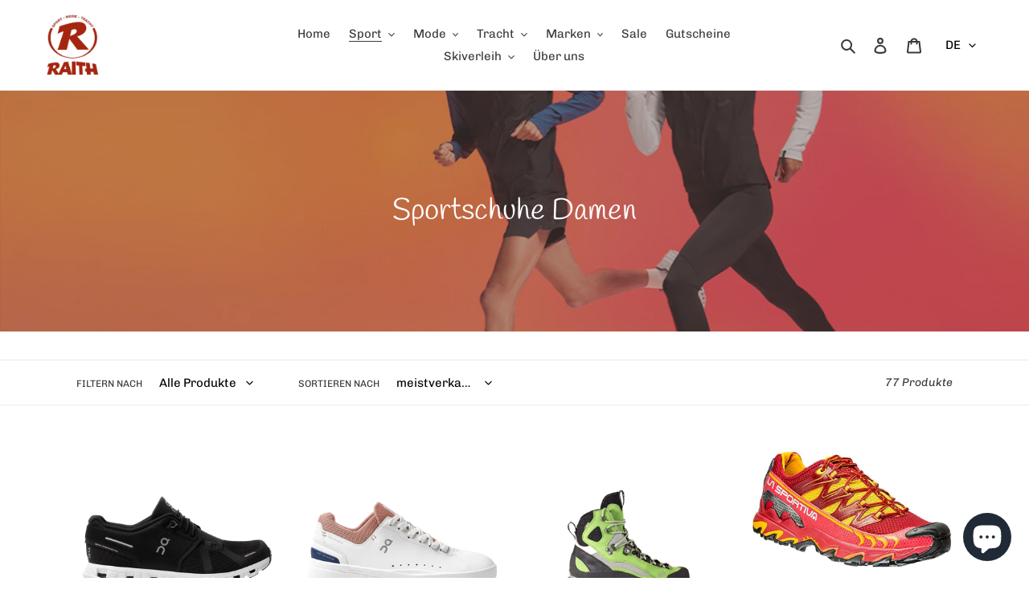

--- FILE ---
content_type: text/css
request_url: https://sport-raith.com/cdn/shop/t/2/assets/bc-al-lib.scss.css?v=175022562352411165781585127962
body_size: 5326
content:
@font-face{font-family:bc-sf-filter-ico;src:url(bc-sf-filter-ico.eot?1fx0d6);src:url(bc-sf-filter-ico.eot?1fx0d6#iefix) format("embedded-opentype"),url(bc-sf-filter-ico.ttf?1fx0d6) format("truetype"),url(bc-sf-filter-ico.woff?1fx0d6) format("woff"),url(bc-sf-filter-ico.svg?1fx0d6#icomoon) format("svg");font-weight:400;font-style:normal}.bc-quickview-btn{background:#fff;color:#3d4246;border:1px solid white}.bc-quickview-btn:hover{background:#3d4246;color:#fff;border-color:#3d4246}.bc-addtocart-btn{background:#222222e6;color:#fff;border:1px solid rgba(34,34,34,.9)}.bc-addtocart-btn:hover{background:#3d4246;color:#fff;border-color:#3d4246}.bc-quickview-btn-wrapper,.bc-addtocart-product-form{display:inline-block;vertical-align:top;cursor:pointer;margin:0}.bc-addtocart-btn,.bc-quickview-btn{-webkit-transition:all .3s ease-in-out;-moz-transition:all .3s ease-in-out;-ms-transition:all .3s ease-in-out;-o-transition:all .3s ease-in-out;transition:all .3s ease-in-out;display:inline-block;white-space:nowrap}.bc-addtocart-btn:focus,.bc-quickview-btn:focus{outline:none}@media screen and (min-width: 1200px){.bc-al-exist .bc-al-overlay:before{content:"";background-color:transparent;width:100%;height:100%;position:absolute;top:0;bottom:0;left:0;right:0;z-index:2;-webkit-transition:all .2s ease-in-out;-moz-transition:all .2s ease-in-out;-ms-transition:all .2s ease-in-out;-o-transition:all .2s ease-in-out;transition:all .2s ease-in-out}}@media screen and (min-width: 1200px){.bc-al-style-cirle.bc-qv-only-icon .bc-quickview-btn,.bc-al-style-cirle.bc-atc-only-icon .bc-addtocart-btn{-webkit-border-radius:100%;-moz-border-radius:100%;border-radius:100%}}@media screen and (min-width: 1200px){.bc-al-exist{position:relative;overflow:hidden}.bc-al-exist .bc-action-list-wrapper{position:absolute;z-index:9}}@media (max-width: 1199px){.bc-quickview-btn-wrapper{display:none!important}.bc-al-exist{padding-bottom:30px;margin-bottom:0!important}.bc-al-exist .bc-action-list-wrapper{width:100%!important;padding-top:5px}.bc-al-exist .bc-addtocart-product-form{display:block}.bc-al-exist .bc-addtocart-btn{width:100%;border:2px solid #3d4246!important;background:none!important;padding:0 5px;line-height:30px;color:#3d4246!important;font-weight:400}.bc-al-exist .bc-addtocart-btn:hover{background:#3d4246!important;color:#fff!important}.bc-al-exist script+div,.bc-al-exist script+a{margin-bottom:5px;padding-bottom:0}}@media (max-width: 1199px) and (max-width: 320px){.bc-al-exist .bc-addtocart-btn{font-size:14px}}@media (min-width: 768px) and (max-width: 1199px){.bc-al-exist .bc-addtocart-btn{letter-spacing:-.14em}}.bc-al-exist .bc-addtocart-btn.bc-addtocart-sold-out{cursor:default;border-color:#bebebe!important;background-color:#bebebe!important;color:#fff!important}.bc-atc-icon-text .bc-al-exist .bc-addtocart-btn.bc-addtocart-sold-out span:before{content:""!important}@media screen and (min-width: 1200px){.bc-action-list-wrapper{filter:alpha(opacity=0);opacity:0;-webkit-transition:all .3s ease-in-out;-moz-transition:all .3s ease-in-out;-ms-transition:all .3s ease-in-out;-o-transition:all .3s ease-in-out;transition:all .3s ease-in-out}}.bc-al-exist:hover .bc-action-list-wrapper{filter:alpha(opacity=100);opacity:1}@media screen and (min-width: 1200px){.bc-qv-icon-text .bc-quickview-btn{height:34px;line-height:32px;padding:0 10px;display:inline-block;text-transform:uppercase}.bc-qv-icon-text .bc-quickview-btn span{display:block;width:100%;height:100%;font-size:12px;text-align:center}.bc-qv-icon-text .bc-quickview-btn span:before{display:inline-block;font-family:bc-sf-filter-ico!important;speak:none;font-style:normal;font-weight:400;font-variant:normal;text-transform:none;line-height:1;-webkit-font-smoothing:antialiased;-moz-osx-font-smoothing:grayscale;content:"\e910";font-size:16px;line-height:32px;font-weight:300;margin-right:10px;vertical-align:top}}@media screen and (min-width: 1200px){.bc-atc-icon-text .bc-addtocart-btn{height:34px;line-height:32px;padding:0;display:inline-block;text-transform:uppercase}.bc-atc-icon-text .bc-addtocart-btn span{display:block;width:100%;height:100%;font-size:12px;text-align:center}.bc-atc-icon-text .bc-addtocart-btn span:before{display:inline-block;font-family:bc-sf-filter-ico!important;speak:none;font-style:normal;font-weight:400;font-variant:normal;text-transform:none;line-height:1;-webkit-font-smoothing:antialiased;-moz-osx-font-smoothing:grayscale;content:"\e911";font-size:14px;line-height:32px;font-weight:600;vertical-align:top;margin-right:10px}}@media screen and (min-width: 1200px){.bc-qv-only-icon .bc-quickview-btn{width:34px;height:34px;display:inline-block;vertical-align:top}.bc-qv-only-icon .bc-quickview-btn span{display:block;width:100%;height:100%;font-size:0;text-align:center}.bc-qv-only-icon .bc-quickview-btn span:before{display:block;font-family:bc-sf-filter-ico!important;speak:none;font-style:normal;font-weight:400;font-variant:normal;text-transform:none;line-height:1;-webkit-font-smoothing:antialiased;-moz-osx-font-smoothing:grayscale;content:"\e910";font-size:16px;line-height:32px;font-weight:300}}@media screen and (min-width: 1200px){.bc-atc-only-icon .bc-addtocart-btn{width:34px;height:34px;display:inline-block;vertical-align:top}.bc-atc-only-icon .bc-addtocart-btn span{display:block;width:100%;height:100%;font-size:0;text-align:center}.bc-atc-only-icon .bc-addtocart-btn span:before{display:block;font-family:bc-sf-filter-ico!important;speak:none;font-style:normal;font-weight:400;font-variant:normal;text-transform:none;line-height:1;-webkit-font-smoothing:antialiased;-moz-osx-font-smoothing:grayscale;content:"\e911";font-size:14px;line-height:32px;font-weight:600}}.bc-qv-only-text .bc-quickview-btn-wrapper+.bc-addtocart-product-form{display:block;text-align:center}.bc-qv-only-text .bc-quickview-btn{height:34px;line-height:32px;padding:0 15px}@media screen and (min-width: 1200px){.bc-qv-only-text.bc-al-style-cirle .bc-quickview-btn{-webkit-border-radius:20px;-moz-border-radius:20px;border-radius:20px}}@media screen and (min-width: 1200px){.bc-atc-only-text .bc-addtocart-btn{height:34px;line-height:32px;padding:0 15px}.bc-atc-only-text .bc-addtocart-btn span{display:block;width:100%;height:100%;text-align:center;font-weight:500}.bc-atc-only-text.bc-al-style-cirle .bc-addtocart-btn{-webkit-border-radius:20px;-moz-border-radius:20px;border-radius:20px}}@media screen and (min-width: 1200px){.bc-al-bottom-v.bc-qv-only-icon .bc-quickview-btn,.bc-al-bottom-v.bc-qv-only-icon .bc-addtocart-btn{width:40px;height:40px}.bc-al-bottom-v.bc-qv-only-icon .bc-quickview-btn span:before,.bc-al-bottom-v.bc-qv-only-icon .bc-addtocart-btn span:before{line-height:38px}.bc-al-bottom-v .bc-action-list-wrapper{margin-top:-10px;left:auto!important;right:0;text-align:right;padding-right:10px}.bc-al-bottom-v .bc-action-list-wrapper .bc-quickview-btn-wrapper,.bc-al-bottom-v .bc-action-list-wrapper .bc-addtocart-product-form{margin-top:5px;display:block}.bc-al-bottom-v .bc-al-exist:hover .bc-al-overlay:before{background-color:#00000026}}@media screen and (min-width: 1200px){.bc-al-bottom-h.bc-al-only-icon .bc-quickview-btn,.bc-al-bottom-h.bc-al-only-icon .bc-addtocart-btn{width:45px;height:45px}.bc-al-bottom-h.bc-al-only-icon .bc-quickview-btn span:before,.bc-al-bottom-h.bc-al-only-icon .bc-addtocart-btn span:before{line-height:43px}.bc-al-bottom-h.bc-al-only-icon .bc-quickview-btn-wrapper{text-align:right}.bc-al-bottom-h.bc-al-only-icon .bc-quickview-btn-wrapper+.bc-addtocart-product-form .bc-addtocart-btn{border-left:none}.bc-al-bottom-h.bc-al-only-icon .bc-action-list-wrapper{left:auto!important;right:0;text-align:right}.bc-al-bottom-h .bc-al-exist:hover .bc-al-overlay:before{background-color:#00000026}}@media screen and (min-width: 1200px){.bc-al-bottom-h-full.bc-al-only-icon .bc-action-list-wrapper{right:0;width:100%}.bc-al-bottom-h-full.bc-al-only-icon .bc-action-list-wrapper:before{content:"";position:absolute;left:50%;top:5px;background-color:#222222e6;width:1px;height:30px;-webkit-transition:all .3s ease-in-out;-moz-transition:all .3s ease-in-out;-ms-transition:all .3s ease-in-out;-o-transition:all .3s ease-in-out;transition:all .3s ease-in-out}.bc-al-bottom-h-full.bc-al-only-icon .bc-action-list-wrapper:hover:before{background-color:transparent}.bc-al-bottom-h-full.bc-al-only-icon .bc-action-list-wrapper .bc-quickview-btn-wrapper{border-right:none}.bc-al-bottom-h-full.bc-al-only-icon .bc-action-list-wrapper .bc-quickview-btn-wrapper,.bc-al-bottom-h-full.bc-al-only-icon .bc-action-list-wrapper .bc-addtocart-product-form{width:50%;display:block;float:left;box-sizing:content-box}.bc-al-bottom-h-full.bc-al-only-icon .bc-quickview-btn,.bc-al-bottom-h-full.bc-al-only-icon .bc-addtocart-btn{width:100%;height:40px;display:block;border:none}.bc-al-bottom-h-full.bc-al-only-icon .bc-quickview-btn span:before,.bc-al-bottom-h-full.bc-al-only-icon .bc-addtocart-btn span:before{line-height:38px}.bc-al-bottom-h-full.bc-al-only-icon.bc-al-only-one-component .bc-action-list-wrapper:before{display:none}.bc-al-bottom-h-full.bc-al-only-icon.bc-al-only-one-component .bc-action-list-wrapper .bc-addtocart-product-form,.bc-al-bottom-h-full.bc-al-only-icon.bc-al-only-one-component .bc-action-list-wrapper .bc-quickview-btn-wrapper{width:100%}}@media screen and (min-width: 1200px){.bc-al-icon-text.bc-al-bottom-h-full .bc-action-list-wrapper{padding-left:0;padding-right:0;text-align:center}.bc-al-icon-text.bc-al-bottom-h-full .bc-addtocart-product-form{width:calc(100% - 34px);display:block;float:left}.bc-al-icon-text.bc-al-bottom-h-full .bc-addtocart-product-form .bc-addtocart-btn{width:100%}.bc-al-icon-text.bc-al-bottom-h-full .bc-quickview-btn-wrapper{float:left}.bc-al-icon-text.bc-al-bottom-h-full.bc-al-only-one-component .bc-addtocart-product-form{width:calc(100% + -0px)}.bc-al-icon-text.bc-al-bottom-h-full.bc-al-only-one-component .bc-quickview-btn,.bc-al-icon-text.bc-al-bottom-h-full.bc-al-only-one-component .bc-quickview-btn-wrapper{width:100%}}@media screen and (min-width: 1200px) and (max-width: 1199px){.bc-al-icon-text.bc-al-bottom-h-full .bc-action-list-wrapper .bc-addtocart-btn{padding-left:5px;padding-right:5px}}@media screen and (min-width: 1200px){.bc-al-middle .bc-action-list-wrapper{text-align:center}.bc-al-middle.bc-qv-icon-text .bc-quickview-btn-wrapper{margin-bottom:10px;display:block}.bc-al-middle.bc-qv-icon-text .bc-quickview-btn-wrapper .bc-quickview-btn{display:inline-block}.bc-al-middle.bc-al-only-icon .bc-quickview-btn-wrapper{margin-right:5px}.bc-al-middle.bc-al-only-icon .bc-addtocart-btn,.bc-al-middle.bc-al-only-icon .bc-quickview-btn{width:40px;height:40px}.bc-al-middle.bc-al-only-icon .bc-addtocart-btn span:before,.bc-al-middle.bc-al-only-icon .bc-quickview-btn span:before{line-height:38px}.bc-al-middle.bc-qv-only-icon.bc-atc-icon-text .bc-quickview-btn-wrapper{display:block;width:100%;text-align:center;margin-bottom:10px}.bc-al-middle.bc-al-only-text .bc-quickview-btn-wrapper+.bc-addtocart-product-form{margin-top:10px}.bc-al-middle .bc-al-exist:hover .bc-al-overlay:before{background-color:#00000026}}@media screen and (min-width: 1200px){.bc-al-effect-transition-bottom .bc-al-exist .bc-action-list-wrapper{-webkit-transition:transform .4s ease-out;-moz-transition:transform .4s ease-out;-ms-transition:transform .4s ease-out;-o-transition:transform .4s ease-out;transition:transform .4s ease-out;-webkit-transform:translate(0px,10px);transform:translateY(10px)}.bc-al-effect-transition-bottom .bc-al-exist:hover .bc-action-list-wrapper{-webkit-transform:translate(0px,0);transform:translate(0)}}@media screen and (min-width: 1200px){.bc-al-effect-transition-right .bc-action-list-wrapper{-webkit-transition:right .3s ease-out;-moz-transition:right .3s ease-out;-ms-transition:right .3s ease-out;-o-transition:right .3s ease-out;transition:right .3s ease-out;right:-20px!important}.bc-al-effect-transition-right .bc-al-exist:hover .bc-action-list-wrapper{right:0!important}}#bc-quickview-popup-wrapper{display:none}#bc-quickview-popup-wrapper.bc-quickview-popup-active{bottom:0;left:0;outline:0 none;overflow-x:auto;overflow-y:scroll;position:fixed;right:0;top:0;z-index:1050;display:block}.bc-quickview-overlay{background:#2d2d32cc;height:100%;width:100%;position:fixed}.bc-quickview-wrapper{position:relative;width:90%;margin:50px auto 30px;background:#fff;padding:50px 50px 60px;max-width:900px}.bc-quickview-wrapper.bc-al-basic-version .bc-quickview-notify-me-form-wrapper{display:none!important}.bc-quickview-wrapper.bc-al-advanced-version #bc-quickview-notify-me-form-wrapper{float:left;margin-top:30px}.bc-quickview-wrapper.bc-al-advanced-version #bc-quickview-notify-me-form-wrapper #bc-quickview-notify-me-customer-info{display:-webkit-box;display:-moz-box;display:-ms-flexbox;display:-webkit-flex;display:flex}.bc-quickview-wrapper.bc-al-advanced-version #bc-quickview-notify-me-form-wrapper #bc-quickview-notify-me-customer-info .bc-quickview-notify-me-info-left{width:50%;padding-right:5px}.bc-quickview-wrapper.bc-al-advanced-version #bc-quickview-notify-me-form-wrapper #bc-quickview-notify-me-customer-info .bc-quickview-notify-me-info-left input{padding:7px 10px;border:1px solid #e7e7e7;margin:0;width:100%;background-color:#fff;color:#555;min-height:0}.bc-quickview-wrapper.bc-al-advanced-version #bc-quickview-notify-me-form-wrapper #bc-quickview-notify-me-customer-info .bc-quickview-notify-me-info-right{width:50%;padding-left:5px}.bc-quickview-wrapper.bc-al-advanced-version #bc-quickview-notify-me-form-wrapper #bc-quickview-notify-me-customer-info .bc-quickview-notify-me-info-right .bc-quickview-send-message-btn{padding:7px 20px;background:#000;border:1px solid black;color:#fff;cursor:pointer;border-radius:0;line-height:1.2;width:100%;-webkit-transition:all .3s ease-in-out;-moz-transition:all .3s ease-in-out;-ms-transition:all .3s ease-in-out;-o-transition:all .3s ease-in-out;transition:all .3s ease-in-out;min-height:0}.bc-quickview-wrapper.bc-al-advanced-version #bc-quickview-notify-me-form-wrapper #bc-quickview-notify-me-customer-info .bc-quickview-notify-me-info-right .bc-quickview-send-message-btn span{color:#fff}.bc-quickview-wrapper.bc-al-advanced-version #bc-quickview-notify-me-form-wrapper .bc-quickview-notify-form{margin-top:8px}.bc-quickview-wrapper.bc-al-advanced-version .bc-quickview-inventory-quantity{margin-bottom:8px}.bc-quickview-wrapper.bc-al-advanced-version .bc-quickview-social-listing{margin-top:30px;clear:both;border:1px solid #e3e3e3;border-width:1px 0;overflow:hidden;padding:8px 0 6px;line-height:28px;display:inline-block;width:100%}.bc-quickview-wrapper.bc-al-advanced-version .bc-quickview-social-listing .bc-quickview-social-item-label{float:left}.bc-quickview-wrapper.bc-al-advanced-version .bc-quickview-social-listing ul{float:right}.bc-quickview-wrapper.bc-al-advanced-version .bc-quickview-social-listing ul li.bc-quickview-social-item{overflow:hidden;color:#fff;display:inline-block;*display: inline;*zoom: 1;padding:0;line-height:0;text-decoration:none;text-transform:none;cursor:pointer;transition:all .2s ease-in-out;border:0;background-color:transparent}.bc-quickview-popup-icon-close:after{content:"\e90d";font-family:bc-sf-filter-ico!important;speak:none;font-style:normal;font-weight:400;font-variant:normal;text-transform:none;line-height:1;-webkit-font-smoothing:antialiased;-moz-osx-font-smoothing:grayscale;position:absolute;top:10px;right:10px;width:30px;height:30px;line-height:30px;color:#000;font-weight:700;font-size:18px;text-align:center;border-radius:50%;border-width:0;background-color:transparent;transition:background-color .25s;box-sizing:border-box;z-index:2;cursor:pointer;-webkit-transition:all .3s ease-in-out;-moz-transition:all .3s ease-in-out;-ms-transition:all .3s ease-in-out;-o-transition:all .3s ease-in-out;transition:all .3s ease-in-out}.bc-quickview-popup-icon-close:hover:after{filter:alpha(opacity=60);opacity:.6}.bc-quickview-wrapper *{font-size:16px;color:#000;line-height:1.2;margin:0}.bc-quickview-popup-base{z-index:1000000}.has-bc-quickview{position:relative}.bc-quickview-wrapper h1,.bc-quickview-price-wrapper,.bc-quickview-selector-wrapper.last{margin-bottom:20px}.bc-quickview-wrapper h1{font-size:20px}.bc-quickview-content{width:100%;display:flex!important;flex-wrap:nowrap}.bc-quickview-left{text-align:center;padding-left:0;padding-right:24px;width:45%;float:left}.bc-quickview-right{padding-left:5px;padding-right:5px;display:inline-block;float:right;width:55%}.product-form__variants.no-js{display:none}.bc-quickview-submit{margin-top:10px;display:inline-block}.bc-quickview-product-form{margin-bottom:10px}.bc-quickview-option-selector{margin-right:10px}.bc-quickview-content img{max-width:100%;max-height:100%}.bc-quickview-swatch-wrapper{width:100%}.bc-quickview-description{margin-bottom:20px;color:#555}.bc-quickview-line{border-top:1px solid #ededed;margin-bottom:25px}.bc-quickview-view-full{width:100%;margin-bottom:20px;color:#788188;display:inline-block}.bc-quickview-cart-msg{margin-bottom:10px;border:1px dotted #4DC7A0;padding:5px}.bc-quickview-price{margin-bottom:10px;font-size:22px;font-weight:700}.bc-quickview-cart-form product-form{display:inline-block;margin-bottom:20px}.bc-quickview-variants-select{margin-bottom:10px}.bc-quickview-variants-swatch{cursor:pointer}.bc-quickview-product-thumbs-list{display:inline-block;width:100%;margin-top:30px}.bc-quickview-thumbs-item:nth-child(4n){clear:right}.bc-quickview-thumbs-item:nth-child(4n+1){clear:left}.bc-quickview-thumbs-item{cursor:pointer;width:25%;display:inline-block;float:left;margin-bottom:10px;padding:0 2px}.bc-quickview-thumbs-item img{padding:5px;border:1px solid transparent}.bc-quickview-thumbs-item.selected img,.bc-quickview-thumbs-item:hover img{border-color:#e7e7e7}.owl-item .bc-quickview-thumbs-item{width:100%}.bc-quickview-product-thumbs-list .owl-nav{margin-top:10px}.bc-quickview-product-thumbs-list .owl-nav button{top:30%;width:40px;height:40px;-webkit-border-radius:50%;-moz-border-radius:50%;border-radius:50%;border:1px solid #d0d0d0;text-align:center;background:#fff}.bc-quickview-product-thumbs-list .owl-nav button span{font-size:32px;font-weight:300;line-height:1;display:block;height:100%;font-size:0;-webkit-border-radius:50%;-moz-border-radius:50%;border-radius:50%;border:1px solid #eee}.bc-quickview-product-thumbs-list .owl-nav button span:before{content:"\e90a";font-family:bc-sf-filter-ico;speak:none;font-style:normal;font-weight:400;font-variant:normal;text-transform:none;line-height:1;-webkit-font-smoothing:antialiased;-moz-osx-font-smoothing:grayscale;top:0;right:0;width:100%;height:100%;line-height:40px;color:#484848;font-weight:700;font-size:13px}.bc-quickview-product-thumbs-list .owl-nav button:focus{outline:none}.bc-quickview-product-thumbs-list .owl-nav button.owl-prev{left:15px;margin-right:5px}.bc-quickview-product-thumbs-list .owl-nav button.owl-next{right:15px;margin-left:5px}.bc-quickview-product-thumbs-list .owl-nav button.owl-next span:before{content:"\e909"}.bc-quickview-product-thumbs-list .owl-nav button:hover span{border-color:#000}.bc-quickview-product-thumbs-list .owl-nav.disabled{display:none!important}.bc-quickview-cart-msg-link{color:#4dc7a0}.bc-quickview-vendor,.bc-quickview-title{margin-bottom:10px}.single-option-swatch-color li span{text-indent:-9999px}.single-option-swatch-color li{width:30px;height:30px}.bc-quickview-quantity{float:left;display:inline-block;min-width:100px;width:50%;padding-right:5px}.bc-quickview-cart{float:left;padding-left:5px;display:inline-block;width:50%}.bc-quickview-selector-wrapper{width:100%;margin-bottom:20px}.bc-quickview-single-option-swatch li:first-child{margin-left:0}.bc-quickview-price.sale{color:#f73c3c}.bc-quickview-was-price{text-decoration:line-through;color:#788188;font-weight:400;font-size:16px}.owl-icon.owl-theme .owl-nav [class*=owl-]{width:30px;height:30px;padding:5px}.bc-quickview-cart-form{margin:0;display:block}#bc-quickview-cart-btn{padding:10px 20px;background:#000;border:1px solid #000;color:#fff;cursor:pointer;border-radius:0;line-height:1.2;width:100%;-webkit-transition:all .3s ease-in-out;-moz-transition:all .3s ease-in-out;-ms-transition:all .3s ease-in-out;-o-transition:all .3s ease-in-out;transition:all .3s ease-in-out;min-height:0}#bc-quickview-cart-btn:hover{background-color:#3d4246;border-color:#3d4246}#bc-quickview-cart-btn-text{text-transform:uppercase;font-weight:700;color:#fff;font-size:14px}.bc-quickview-quantity #bc-quickview-cart-quantity{padding:10px;border:1px solid #e7e7e7;margin:0;width:100%;background-color:#fff;color:#555;min-height:0}.fancybox-close-small:hover:after{background-color:#000}.bc-quickview-btn.btn-text .btn-bc-quickview{background-color:#000;border:none;border-radius:0;color:#fff;-moz-user-select:none;-ms-user-select:none;-webkit-user-select:none;user-select:none;-webkit-appearance:none;-moz-appearance:none;appearance:none;display:inline-block;width:auto;text-decoration:none;text-align:center;vertical-align:middle;cursor:pointer;padding:10px 18px;text-transform:uppercase;letter-spacing:.08em;white-space:normal;height:auto;line-height:normal}.bc-quickview-btn.btn-text .btn-bc-quickview:hover{opacity:1}.bc-quickview-selector-wrapper .bc-quickview-single-option-selector{width:100%;min-width:50%;border-radius:0;border:1px solid #e7e7e7;-webkit-appearance:none;-moz-appearance:none;appearance:none;line-height:1.2;padding:10px 28px 10px 10px;text-overflow:"";cursor:pointer;background-color:#fff;color:#555;max-width:100%;opacity:1;background-size:12px;min-height:0}.bc-quickview-qty-cartbtn-wrapper label{width:100%;margin-bottom:8px;display:inline-block;font-weight:700}.bc-quickview-qty-cartbtn{width:100%}.bc-quickview-cart-quantity{border:1px solid #788188;background-color:#fff;color:#000;max-width:100%;line-height:1.2;border-radius:0}@media screen and (max-width: 768px){.bc-quickview-btn{display:none!important}}.bc-modal-loading-icon{background:url(bc-sf-filter-loading.gif) center 14px no-repeat #fff;border:1px solid rgba(0,0,0,.15);width:56px;height:56px;padding:0;-webkit-box-shadow:0 1px 4px rgba(0,0,0,.3);-moz-box-shadow:0 1px 4px rgba(0,0,0,.3);z-index:9999999999;text-align:center;text-indent:-999em;overflow:hidden;position:fixed;top:50%!important;bottom:auto;left:50%;right:auto;margin-left:-28px;margin-top:-28px;box-shadow:0 1px 4px #0000004d;-webkit-border-radius:3px;-moz-border-radius:3px;border-radius:3px}.bc-quickview-selector-wrapper{clear:both;display:inline-block}.bc-quickview-selector-wrapper label{float:left;min-width:50px;font-weight:700;display:block;margin-bottom:8px;margin-right:5px}.bc-quickview-selector-wrapper .bc-quickview-single-option-swatch{display:inline-block;float:left;width:100%;clear:both;margin-bottom:10px;padding-left:0;clear:none}.bc-quickview-selector-wrapper .bc-quickview-single-option-swatch li{display:inline-block;float:left;margin-right:10px;margin-left:0;padding:2px;border:1px solid #e7e7e7;min-width:34px;height:34px;line-height:28px;text-align:center;cursor:pointer}.bc-quickview-selector-wrapper .bc-quickview-single-option-swatch li.selected,.bc-quickview-selector-wrapper .bc-quickview-single-option-swatch li:hover{border-color:#000;border-width:2px;line-height:26px}.bc-quickview-selector-wrapper .bc-quickview-single-option-swatch li:last-child{margin-right:0}.bc-quickview-selector-wrapper .bc-quickview-single-option-swatch li.bc-quickview-swatch-tooltip{position:relative}.bc-quickview-selector-wrapper .bc-quickview-single-option-swatch li.bc-quickview-swatch-tooltip .bc-quickview-swatch-tooltip-text{font-size:12px;line-height:1.4;text-align:center;background:gray;color:#fff;bottom:100%;padding:10px;display:block;position:absolute;width:100px;left:50%;margin-left:-48px;margin-bottom:15px;filter:alpha(opacity=0);-khtml-opacity:0;-moz-opacity:0;opacity:0;visibility:hidden;-webkit-transform:translateY(10px);-moz-transform:translateY(10px);-ms-transform:translateY(10px);-o-transform:translateY(10px);transform:translateY(10px);-webkit-transition:all .25s ease-out;-moz-transition:all .25s ease-out;-ms-transition:all .25s ease-out;-o-transition:all .25s ease-out;transition:all .25s ease-out;-webkit-box-shadow:2px 2px 6px rgba(0,0,0,.28);-moz-box-shadow:2px 2px 6px rgba(0,0,0,.28);-ms-box-shadow:2px 2px 6px rgba(0,0,0,.28);-o-box-shadow:2px 2px 6px rgba(0,0,0,.28);box-shadow:2px 2px 6px #00000047;z-index:10000;-moz-box-sizing:border-box;-webkit-box-sizing:border-box;box-sizing:border-box}.bc-quickview-selector-wrapper .bc-quickview-single-option-swatch li.bc-quickview-swatch-tooltip .bc-quickview-swatch-tooltip-text:before{bottom:-20px;content:" ";display:block;height:20px;left:0;position:absolute;width:100%}.bc-quickview-selector-wrapper .bc-quickview-single-option-swatch li.bc-quickview-swatch-tooltip .bc-quickview-swatch-tooltip-text:after{border-left:solid transparent 10px;border-right:solid transparent 10px;border-top:solid gray 10px;bottom:-10px;content:" ";height:0;left:50%;margin-left:-13px;position:absolute;width:0}.bc-quickview-selector-wrapper .bc-quickview-single-option-swatch li.bc-quickview-swatch-tooltip:hover .bc-quickview-swatch-tooltip-text{filter:alpha(opacity=100);opacity:1;visibility:visible;-webkit-transform:translateY(0px);-moz-transform:translateY(0px);-ms-transform:translateY(0px);-o-transform:translateY(0px);transform:translateY(0)}.bc-quickview-selector-wrapper .bc-quickview-single-option-swatch .bc-quickview-swatch-color{padding:0}.bc-quickview-selector-wrapper .bc-quickview-single-option-swatch .bc-quickview-swatch-color span{font-size:0;width:100%;height:100%;display:block}.bc-atc-minicart-slide-top-wrapper>ol{padding-left:0}.bc-atc-minicart-slide-heading{position:relative;padding:20px;margin:-20px -20px 25px;background:#ededed;color:#2d2d2d;overflow:hidden}.bc-atc-minicart-slide-heading .bc-atc-minicart-slide-close{float:right;text-transform:uppercase;font-size:12px;font-weight:700;line-height:18px}.bc-atc-minicart-slide-heading .bc-atc-minicart-slide-title{float:left;margin-bottom:0;color:inherit;text-transform:uppercase;font-size:18px;line-height:18px}.bc-atc-minicart-item{position:relative;clear:both;overflow:hidden;margin-bottom:15px;padding-bottom:15px;border-bottom:1px solid #e8e8e8;line-height:1.375}.bc-atc-minicart-item .bc-minicart-item-image{width:80px;float:left;margin-right:10px}.bc-atc-minicart-item .bc-minicart-item-details{padding-right:20px;position:relative;float:right;width:calc(100% - 90px)}.bc-atc-minicart-item .bc-minicart-item-details .bc-minicart-item-remove{position:absolute;right:0;top:0}.bc-atc-minicart-item .bc-minicart-item-name{margin-bottom:8px}.bc-atc-minicart-item .bc-minicart-item-name a{line-height:1.2;display:block}.bc-atc-minicart-item .bc-minicart-item-price{font-weight:700}.bc-atc-minicart-item .bc-minicart-item-remove{position:absolute;right:-5px;top:0;width:20px;height:20px;font-size:0}.bc-atc-minicart-item .bc-minicart-item-remove:before{content:"\e90d";position:absolute;font-family:bc-sf-filter-ico;font-size:9px;top:0;left:0;line-height:20px;color:#505050;text-align:center;width:100%;height:100%;font-weight:900}.bc-atc-minicart-item .bc-minicart-item-collateral{font-size:90%}.bc-minicart-item-options{padding-bottom:8px;font-size:90%;font-weight:700}.bc-atc-slide-subtotal-label,.bc-atc-dropdown-subtotal-label{text-transform:uppercase}.bc-atc-slide-subtotal-price,.bc-atc-dropdown-subtotal-price{float:right;font-weight:700;font-size:110%}.bc-atc-slide-subtotal,.bc-atc-dropdown-subtotal{margin-bottom:19px;padding-top:5px}.bc-atc-slide-checkout,.bc-atc-dropdown-checkout{margin-bottom:15px}.bc-atc-slide-checkout-btn,.bc-atc-dropdown-checkout-btn{border:none;background:#333;color:#fff;line-height:40px;width:100%}@media screen and (min-width: 1200px){.bc-atc-slide-checkout-btn:hover,.bc-atc-dropdown-checkout-btn:hover{background:#000}}.bc-atc-slide-viewcart,.bc-atc-dropdown-viewcart{text-align:center}.bc-atc-slide-viewcart a,.bc-atc-dropdown-viewcart a{border-bottom:1px solid}.bc-atc-slide-viewcart a:hover,.bc-atc-dropdown-viewcart a:hover{border-bottom-color:transparent}.bc-atc-minicart-slide-wrapper{position:fixed;top:0;right:0;width:340px;background:#fff;padding:20px;box-shadow:#0003 0 0 2px;z-index:999;height:100%}.bc-atc-minicart-dropdown-exist{position:relative}.bc-atc-minicart-wrapper.bc-atc-minicart-slide-wrapper{opacity:0;filter:alpha(opacity=0);height:0;transform:translate3d(340px,0,0);-webkit-transform:translate3d(340px,0,0);-ms-transform:translate3d(340px,0,0);-sand-transform:translate3d(340px,0,0);-webkit-transition:transform .3s ease;-moz-transition:transform .3s ease;-o-transition:transform .3s ease;transition:transform .3s ease}.bc-atc-minicart-slide-active.bc-atc-minicart-slide-wrapper{opacity:1;filter:alpha(opacity=100);height:100%;z-index:999999;transform:translateZ(0);-webkit-transform:translate3d(0,0,0);-ms-transform:translate3d(0,0,0);-sand-transform:translate3d(0,0,0)}.bc-atc-minicart-slide-exist .bc-modal-overlay{top:0;left:0}.bc-atc-minicart-wrapper.bc-atc-minicart-dropdown-wrapper{opacity:0;filter:alpha(opacity=0);visibility:hidden;-webkit-transition:opacity .2s ease .1s,visibility .2s ease .1s,top .2s ease .1s;-moz-transition:opacity .2s ease .1s,visibility .2s ease .1s,top .2s ease .1s;-o-transition:opacity .2s ease .1s,visibility .2s ease .1s,top .2s ease .1s;transition:opacity .2s ease .1s,visibility .2s ease .1s,top .2s ease .1s}.bc-atc-minicart-wrapper.bc-atc-minicart-dropdown-wrapper .bc-atc-minicart-dropdown{display:none;padding:20px}.bc-atc-minicart-dropdown-active.bc-atc-minicart-dropdown-wrapper{opacity:1;filter:alpha(opacity=100);z-index:999999;visibility:visible}.bc-atc-minicart-dropdown-active.bc-atc-minicart-dropdown-wrapper .bc-atc-minicart-dropdown{display:block}.bc-atc-minicart-dropdown-wrapper{position:absolute;top:70px;right:0;width:340px;background:#fff;box-shadow:#0003 0 0 2px}.bc-atc-minicart-dropdown-wrapper ol{padding-left:0;text-align:left}.bc-atc-dropdown-bottom-wrapper{text-align:left}.bc-modal-active{bottom:0;left:0;outline:0 none;overflow-x:auto;overflow-y:scroll;position:fixed;right:0;top:0;z-index:1050;display:block}.bc-modal-overlay{background:#2d2d32cc;height:100%;width:100%;position:fixed}.bc-modal-container{position:relative;width:90%;margin:50px auto 30px;background:#fff;padding:50px 50px 60px;max-width:900px}.bc-modal-icon-close:after{content:"\e90d";font-family:bc-sf-filter-ico!important;speak:none;font-style:normal;font-weight:400;font-variant:normal;text-transform:none;line-height:1;-webkit-font-smoothing:antialiased;-moz-osx-font-smoothing:grayscale;position:absolute;top:10px;right:10px;width:30px;height:30px;line-height:30px;color:#000;font-weight:700;font-size:18px;text-align:center;border-radius:50%;border-width:0;background-color:transparent;transition:background-color .25s;box-sizing:border-box;z-index:2;cursor:pointer;-webkit-transition:all .3s ease-in-out;-moz-transition:all .3s ease-in-out;-ms-transition:all .3s ease-in-out;-o-transition:all .3s ease-in-out;transition:all .3s ease-in-out}.bc-atc-popup-wrapper .bc-modal-container{padding-top:30px;padding-bottom:20px}@media screen and (max-width: 767px){.bc-atc-popup-wrapper .bc-modal-container{padding-left:20px;padding-right:20px}}.bc-atc-popup-wrapper .bc-modal-icon-close:after{top:24px;right:44px}@media screen and (max-width: 767px){.bc-atc-popup-wrapper .bc-modal-icon-close:after{top:5px;right:5px}}@media screen and (min-width: 1200px){.bc-atc-popup-wrapper .bc-modal-icon-close:hover:after{opacity:.5;filter:alpha(opacity=50)}}.bc-atc-popup-content .bc-alert-success{border-bottom:1px solid #eee;font-style:italic;padding-bottom:20px;margin-bottom:18px}@media screen and (max-width: 767px){.bc-atc-popup-content .bc-alert-success{padding-top:10px}}.bc-atc-popup-content .bc-alert-success>span{color:#3c763d;padding-left:5px;font-weight:700}.bc-atc-popup-top{overflow:hidden;border-bottom:1px solid #eee;padding-bottom:5px}.bc-atc-popup-top .bc-atc-popup-item-col1{float:left;padding-right:10px;width:110px}.bc-atc-popup-top .bc-atc-popup-item-col1 .bc-atc-popup-item-name{font-weight:700}.bc-atc-popup-top .bc-atc-popup-item-col2{float:left;width:calc(100% - 110px)}@media screen and (min-width: 768px){.bc-atc-popup-top .bc-atc-popup-item-col2{width:calc(100% - 400px)}}.bc-atc-popup-top .bc-atc-popup-item-col2 .bc-atc-popup-item-options{font-size:90%;font-weight:700}@media screen and (max-width: 767px){.bc-atc-popup-top .bc-atc-popup-item-col2{padding-bottom:10px}}@media screen and (max-width: 767px){.bc-atc-popup-top .bc-atc-popup-item-col3{clear:both;overflow:hidden;border-top:1px solid #eee;padding:18px 0 20px;text-align:center}}@media screen and (min-width: 768px){.bc-atc-popup-top .bc-atc-popup-item-col3{background:#fafafa;float:right;width:270px;padding:18px 20px;text-align:center;margin-bottom:13px}}.bc-atc-popup-checkout-btn .bc-atc-popup-checkout-btn{display:inline-block;width:100%;text-decoration:none;text-align:center;vertical-align:middle;white-space:nowrap;cursor:pointer;text-transform:uppercase;min-height:44px;line-height:1.9;background-color:#333;color:#fff;margin-left:0;padding:9px 30px}@media screen and (min-width: 1200px){.bc-atc-popup-checkout-btn .bc-atc-popup-checkout-btn:hover{background:#000}}.bc-atc-popup-checkout-btn .bc-atc-popup-cart-link{border-bottom:1px solid;margin-top:10px;display:inline-block}@media screen and (min-width: 1200px){.bc-atc-popup-checkout-btn .bc-atc-popup-cart-link:hover{border-bottom-color:transparent}}.owl-carousel,.owl-carousel .owl-item{-webkit-tap-highlight-color:transparent;position:relative}.owl-carousel{display:none;width:100%;z-index:1}.owl-carousel .owl-stage{position:relative;-ms-touch-action:pan-Y;touch-action:manipulation;-moz-backface-visibility:hidden}.owl-carousel .owl-stage:after{content:".";display:block;clear:both;visibility:hidden;line-height:0;height:0}.owl-carousel .owl-stage-outer{position:relative;overflow:hidden;-webkit-transform:translate3d(0,0,0)}.owl-carousel .owl-item,.owl-carousel .owl-wrapper{-webkit-backface-visibility:hidden;-moz-backface-visibility:hidden;-ms-backface-visibility:hidden;-webkit-transform:translate3d(0,0,0);-moz-transform:translate3d(0,0,0);-ms-transform:translate3d(0,0,0)}.owl-carousel .owl-item{min-height:1px;float:left;-webkit-backface-visibility:hidden;-webkit-touch-callout:none}.owl-carousel .owl-item img{width:100%}.owl-carousel .owl-dots.disabled,.owl-carousel .owl-nav.disabled{display:none}.no-js .owl-carousel,.owl-carousel.owl-loaded{display:block}.owl-carousel .owl-dot,.owl-carousel .owl-nav .owl-next,.owl-carousel .owl-nav .owl-prev{cursor:pointer;-webkit-user-select:none;-khtml-user-select:none;-moz-user-select:none;-ms-user-select:none;user-select:none}.owl-carousel .owl-nav button.owl-next,.owl-carousel .owl-nav button.owl-prev,.owl-carousel button.owl-dot{background:0 0;color:inherit;border:none;padding:0!important;font:inherit}.owl-carousel.owl-loading{opacity:0;display:block}.owl-carousel.owl-hidden{opacity:0}.owl-carousel.owl-refresh .owl-item{visibility:hidden}.owl-carousel.owl-drag .owl-item{-ms-touch-action:pan-y;touch-action:pan-y;-webkit-user-select:none;-moz-user-select:none;-ms-user-select:none;user-select:none}.owl-carousel.owl-grab{cursor:move;cursor:grab}.owl-carousel.owl-rtl{direction:rtl}.owl-carousel.owl-rtl .owl-item{float:right}.owl-carousel .animated{animation-duration:1s;animation-fill-mode:both}.owl-carousel .owl-animated-in{z-index:0}.owl-carousel .owl-animated-out{z-index:1}.owl-carousel .fadeOut{animation-name:fadeOut}@keyframes fadeOut{0%{opacity:1}to{opacity:0}}.owl-height{transition:height .5s ease-in-out}.owl-carousel .owl-item .owl-lazy{opacity:0;transition:opacity .4s ease}.owl-carousel .owl-item .owl-lazy:not([src]),.owl-carousel .owl-item .owl-lazy[src^=""]{max-height:0}.owl-carousel .owl-item img.owl-lazy{transform-style:preserve-3d}.owl-carousel .owl-video-wrapper{position:relative;height:100%;background:#000}.owl-carousel .owl-video-play-icon{position:absolute;height:80px;width:80px;left:50%;top:50%;margin-left:-40px;margin-top:-40px;background:url(owl.video.play.png) no-repeat;cursor:pointer;z-index:1;-webkit-backface-visibility:hidden;transition:transform .1s ease}.owl-carousel .owl-video-play-icon:hover{-ms-transform:scale(1.3,1.3);transform:scale(1.3)}.owl-carousel .owl-video-playing .owl-video-play-icon,.owl-carousel .owl-video-playing .owl-video-tn{display:none}.owl-carousel .owl-video-tn{opacity:0;height:100%;background-position:center center;background-repeat:no-repeat;background-size:contain;transition:opacity .4s ease}.owl-carousel .owl-video-frame{position:relative;z-index:1;height:100%;width:100%}.bc-atc-popup-cross-sell-product-wrapper{text-align:initial;margin-left:-15px;margin-right:-15px;box-sizing:border-box}.bc-atc-popup-cross-sell-product-heading{padding-top:40px;margin-bottom:50px;text-align:center;text-transform:uppercase;font-weight:700;font-size:18px}.bc-atc-popup-cross-sell-products{position:relative}.bc-atc-popup-cross-sell-products .bc-sf-filter-product-item{width:25%;padding-left:15px;padding-right:15px}.bc-atc-popup-cross-sell-products .owl-item .bc-sf-filter-product-item{width:100%}.bc-atc-popup-cross-sell-products .bc-sf-filter-product-item-image{margin-bottom:20px}.bc-atc-popup-cross-sell-products .bc-sf-filter-product-item-title{display:block;margin-bottom:10px}.bc-atc-popup-cross-sell-products .bc-sf-filter-product-item-vendor{margin-bottom:0;padding-bottom:0;font-size:90%;font-weight:700}.bc-atc-popup-cross-sell-products .bc-sf-filter-product-item-price{font-weight:700}.bc-atc-popup-cross-sell-products .product-card__image-wrapper{display:block}.bc-atc-popup-cross-sell-products .product-card__info,.bc-atc-popup-cross-sell-products .product-card__image img,.bc-atc-popup-cross-sell-products .product-item__image{position:static}.bc-atc-popup-cross-sell-products.owl-carousel .owl-item>div{width:100%!important;padding-left:15px!important;padding-right:15px!important}@media (min-width: 1367px){.bc-atc-popup-cross-sell-products.owl-carousel .owl-nav{opacity:0;filter:alpha(opacity=0)}}.bc-atc-popup-cross-sell-products.owl-carousel .owl-nav button{position:absolute;top:30%;width:40px;height:40px;-webkit-border-radius:50%;-moz-border-radius:50%;border-radius:50%;border:1px solid #d0d0d0;text-align:center;background:#fff}.bc-atc-popup-cross-sell-products.owl-carousel .owl-nav button span{font-size:32px;font-weight:300;line-height:1;display:block;height:100%;font-size:0}.bc-atc-popup-cross-sell-products.owl-carousel .owl-nav button span:before{content:"\e90a";font-family:bc-sf-filter-ico;speak:none;font-style:normal;font-weight:400;font-variant:normal;text-transform:none;line-height:1;-webkit-font-smoothing:antialiased;-moz-osx-font-smoothing:grayscale;position:absolute;top:0;right:0;width:100%;height:100%;line-height:40px;color:#484848;font-weight:700;font-size:13px}.bc-atc-popup-cross-sell-products.owl-carousel .owl-nav button:focus{outline:none}.bc-atc-popup-cross-sell-products.owl-carousel .owl-nav button.owl-prev{left:15px}.bc-atc-popup-cross-sell-products.owl-carousel .owl-nav button.owl-next{right:15px}.bc-atc-popup-cross-sell-products.owl-carousel .owl-nav button.owl-next span:before{content:"\e909"}.bc-atc-popup-cross-sell-products.owl-carousel:hover .owl-nav{opacity:1;filter:alpha(opacity=100)}.bc-atc-popup-cross-sell-products.owl-carousel .owl-dots{display:none}.bc-sf-filter-product-item-label{position:absolute;right:0;top:0;z-index:2;padding:10px;margin:0 10px;letter-spacing:0}.bc-sf-filter-product-item-label .bc-sf-label,.bc-sf-filter-product-item-label .bc-sf-filter-label{font-size:10px;font-weight:700;text-transform:uppercase;padding:2px 10px;background:#fff;left:auto;border:1px solid transparent;vertical-align:top}.bc-sf-filter-product-item-label .sale{background:#fff;color:#e95144;border-color:#e95144}.bc-sf-filter-product-item-label .tag{background:#fff;color:#0e9268;border-color:#0e9268}.bc-sf-filter-product-item-label .soldout{background:#fff;color:#d2d8db;border-color:#d2d8db}.bc-sf-filter-product-item-label .bc-sf-filter-label{display:inline-block;margin-left:5px}.bc-sf-filter-product-item-label .bc-sf-filter-label{line-height:16px}.zoomContainer.bc-al-zoom-container{z-index:999999}
/*# sourceMappingURL=/cdn/shop/t/2/assets/bc-al-lib.scss.css.map?v=175022562352411165781585127962 */


--- FILE ---
content_type: text/css
request_url: https://cdn.shopify.com/extensions/019bea89-f093-7770-95bd-e8da32f774f6/smart-product-filters-639/assets/globo.filter.css
body_size: 26167
content:
:root{--filter-break-point-xl:1199px;--filter-break-point-lg:992px;--filter-break-point-md:768px;--filter-break-point-xs:576px}.sort-by-toggle,select.sortby-select{font-style:normal;margin:0;z-index:1}.gf-refine-toggle,.sort-by-panel ul li a,.sort-by-toggle,.spf-has-filter.theme-store-id-304 .gf-clear,.spf-has-filter.theme-store-id-601 .gf-clear,.theme-store-id-816.spf-has-filter #gf-products .grid__cell .labels,button.spf-product__form-btn-addtocart span{white-space:nowrap}@font-face{font-family:GloboIcon;src:url("[data-uri]") format("woff"),url("[data-uri]") format("truetype")}#gf-grid .fa,#gf-tree .fa,.gf-option-block .gf-block-title .h3:after,.gf-option-block .gf-block-title h3:after{display:inline-block;font:1em/1.2 GloboIcon;font-size:inherit;text-rendering:auto;-webkit-font-smoothing:antialiased;-moz-osx-font-smoothing:grayscale}#gf-grid .fa-basket:before,#gf-tree .fa-basket:before{content:"\e800"}#gf-grid .fa-search:before,#gf-tree .fa-search:before{content:"\e804"}#gf-grid .fa-heart:before,#gf-tree .fa-heart:before{content:"\e806"}#gf-grid .fa-heart-empty:before,#gf-tree .fa-heart-empty:before{content:"\e807"}#gf-grid .fa-tasks:before,#gf-tree .fa-tasks:before{content:"\f0ae"}#gf-grid .fa-exchange:before,#gf-tree .fa-exchange:before{content:"\f0ec"}#gf-grid .fa-angle-left:before,#gf-tree .fa-angle-left:before{content:"\f104"}#gf-grid .fa-angle-right:before,#gf-tree .fa-angle-right:before{content:"\f105"}#gf-grid .fa-angle-up:before,#gf-tree .fa-angle-up:before{content:"\f106"}#gf-grid .fa-angle-down:before,#gf-tree .fa-angle-down:before{content:"\f107"}#gf-grid .fa-shopping-bag:before,#gf-tree .fa-shopping-bag:before{content:"\f290"}#gf-grid,#gf-grid *,#gf-loading,#gf-tree,#gf-tree *{box-sizing:border-box;-webkit-box-sizing:border-box;-moz-box-sizing:border-box}#gf-products img.gflazyload,#gf-products img.gflazyloaded,#gf-products img.lazyload,#gf-products img.lazyloaded,.rimage-outer-wrapper svg{height:auto;width:100%}.gf-block-title-skeleton span{background:#f6f6f7;border-radius:5px;display:block;height:12px;width:100%}.gf-top_one .gf-block-title-skeleton span{border-radius:2px;height:22px;min-width:100px}#gf-products:after,#gf-products:before,.gf-block-title-skeleton h3:after,.gf-top_one .gf-block-content.gf-block-skeleton,.soldout .footer-button form,.spf-hidden,.spf-product-card span.spr-badge-caption,.spf-product-card__image-hidden,.theme-store-id-450.spf-has-filter .collection-sorter,.theme-store-id-450.spf-has-filter .filter-group,.visible-lg,.visible-md,.visible-sm,.visible-xs,aside#main-collection-filters{display:none!important}#gf-tree .gf-label.gf-label-skeleton{background:#f6f6f7;border-radius:3px!important;display:block;height:8px}.gf-label-width-75{max-width:75%}.gf-label-width-90{max-width:90%}.gf-label-width-50{max-width:50%}.spf-row{display:-ms-flexbox;display:flex;-ms-flex-wrap:wrap;flex-wrap:wrap;margin-left:-15px;margin-right:-15px}.spf-no-gutters{margin-left:0;margin-right:0}.spf-no-gutters>.spf-col,.spf-no-gutters>[class*=spf-col-]{padding-left:0;padding-right:0}.spf-col,.spf-col-1,.spf-col-10,.spf-col-11,.spf-col-12,.spf-col-2,.spf-col-3,.spf-col-4,.spf-col-5,.spf-col-6,.spf-col-7,.spf-col-8,.spf-col-9,.spf-col-auto,.spf-col-lg,.spf-col-lg-1,.spf-col-lg-10,.spf-col-lg-11,.spf-col-lg-12,.spf-col-lg-2,.spf-col-lg-3,.spf-col-lg-4,.spf-col-lg-5,.spf-col-lg-6,.spf-col-lg-7,.spf-col-lg-8,.spf-col-lg-9,.spf-col-lg-auto,.spf-col-md,.spf-col-md-1,.spf-col-md-10,.spf-col-md-11,.spf-col-md-12,.spf-col-md-2,.spf-col-md-3,.spf-col-md-4,.spf-col-md-5,.spf-col-md-6,.spf-col-md-7,.spf-col-md-8,.spf-col-md-9,.spf-col-md-auto,.spf-col-sm,.spf-col-sm-1,.spf-col-sm-10,.spf-col-sm-11,.spf-col-sm-12,.spf-col-sm-2,.spf-col-sm-3,.spf-col-sm-4,.spf-col-sm-5,.spf-col-sm-6,.spf-col-sm-7,.spf-col-sm-8,.spf-col-sm-9,.spf-col-sm-auto,.spf-col-xl,.spf-col-xl-1,.spf-col-xl-10,.spf-col-xl-11,.spf-col-xl-12,.spf-col-xl-2,.spf-col-xl-3,.spf-col-xl-4,.spf-col-xl-5,.spf-col-xl-6,.spf-col-xl-7,.spf-col-xl-8,.spf-col-xl-9,.spf-col-xl-auto{padding-left:15px;padding-right:15px;position:relative;width:100%}.spf-col-1{-ms-flex:0 0 8.333333%;flex:0 0 8.333333%;max-width:8.333333%}.spf-col-2{-ms-flex:0 0 16.666667%;flex:0 0 16.666667%;max-width:16.666667%}.spf-col-3{-ms-flex:0 0 25%;flex:0 0 25%;max-width:25%}.spf-col-4{-ms-flex:0 0 33.333333%;flex:0 0 33.333333%;max-width:33.333333%}.spf-col-5{-ms-flex:0 0 20%;flex:0 0 20%;max-width:20%}.spf-col-6{-ms-flex:0 0 50%;flex:0 0 50%;max-width:50%}.spf-col-12,.spf-has-filter.theme-store-id-411 #spf-products-carousel ol{-ms-flex:0 0 100%;flex:0 0 100%;max-width:100%}@media (min-width:576px){.spf-col-sm-1{-ms-flex:0 0 8.333333%;flex:0 0 8.333333%;max-width:8.333333%}.spf-col-sm-2{-ms-flex:0 0 16.666667%;flex:0 0 16.666667%;max-width:16.666667%}.spf-col-sm-3{-ms-flex:0 0 25%;flex:0 0 25%;max-width:25%}.spf-col-sm-4{-ms-flex:0 0 33.333333%;flex:0 0 33.333333%;max-width:33.333333%}.spf-col-sm-5{-ms-flex:0 0 20%;flex:0 0 20%;max-width:20%}.spf-col-sm-6{-ms-flex:0 0 50%;flex:0 0 50%;max-width:50%}.spf-col-sm-12{-ms-flex:0 0 100%;flex:0 0 100%;max-width:100%}}@media (min-width:768px){.spf-col-md-1{-ms-flex:0 0 8.333333%;flex:0 0 8.333333%;max-width:8.333333%}.spf-col-md-2{-ms-flex:0 0 16.666667%;flex:0 0 16.666667%;max-width:16.666667%}.spf-col-md-3{-ms-flex:0 0 25%;flex:0 0 25%;max-width:25%}.spf-col-md-4{-ms-flex:0 0 33.333333%;flex:0 0 33.333333%;max-width:33.333333%}.spf-col-md-5{-ms-flex:0 0 20%;flex:0 0 20%;max-width:20%}.spf-col-md-6{-ms-flex:0 0 50%;flex:0 0 50%;max-width:50%}.spf-col-md-12{-ms-flex:0 0 100%;flex:0 0 100%;max-width:100%}}@media (min-width:992px){.spf-col-lg-1{-ms-flex:0 0 8.333333%;flex:0 0 8.333333%;max-width:8.333333%}.spf-col-lg-2{-ms-flex:0 0 16.666667%;flex:0 0 16.666667%;max-width:16.666667%}.spf-col-lg-3{-ms-flex:0 0 25%;flex:0 0 25%;max-width:25%}.spf-col-lg-4{-ms-flex:0 0 33.333333%;flex:0 0 33.333333%;max-width:33.333333%}.spf-col-lg-5{-ms-flex:0 0 20%;flex:0 0 20%;max-width:20%}.spf-col-lg-6{-ms-flex:0 0 50%;flex:0 0 50%;max-width:50%}.spf-col-lg-12{-ms-flex:0 0 100%;flex:0 0 100%;max-width:100%}}@media (min-width:768px) and (max-width:991px){.visible-sm{display:block!important}.hidden-sm{display:none!important}}@media (min-width:992px) and (max-width:1199px){.visible-md{display:block!important}.hidden-md{display:none!important}}@media (min-width:1200px){.spf-col-xl-1{-ms-flex:0 0 8.333333%;flex:0 0 8.333333%;max-width:8.333333%}.spf-col-xl-2{-ms-flex:0 0 16.666667%;flex:0 0 16.666667%;max-width:16.666667%}.spf-col-xl-5{-ms-flex:0 0 20%;flex:0 0 20%;max-width:20%}.spf-col-xl-3{-ms-flex:0 0 25%;flex:0 0 25%;max-width:25%}.spf-col-xl-4{-ms-flex:0 0 33.333333%;flex:0 0 33.333333%;max-width:33.333333%}.spf-col-xl-6{-ms-flex:0 0 50%;flex:0 0 50%;max-width:50%}.spf-col-xl-12{-ms-flex:0 0 100%;flex:0 0 100%;max-width:100%}.visible-lg{display:block!important}.hidden-lg{display:none!important}}#gf_pagination_wrap .pagination{align-items:center;display:flex;flex:1 1 auto;height:auto;justify-content:center;margin:0;padding:0;width:auto}#gf_pagination_wrap .pagination span.next a,#gf_pagination_wrap .pagination span.prev a{align-items:center;display:flex}#gf_pagination_wrap .pagination>span{background:0;border:0;border-radius:0;display:block;float:left;height:auto!important;margin:0;padding:0;top:0;transform:rotate(0);width:auto}#gf_pagination_wrap .pagination>span.current,#gf_pagination_wrap .pagination>span.deco,#gf_pagination_wrap .pagination>span>a{color:#666;float:left;font-size:14px;height:auto;line-height:20px;padding:5px 10px;position:relative;text-decoration:none;width:auto}#gf_pagination_wrap .pagination>span:first-child>a,#gf_pagination_wrap .pagination>span:first-child>span{border-bottom-left-radius:4px;border-top-left-radius:4px;margin-left:0}#gf_pagination_wrap .pagination>span:last-child>a,.pagination>span:last-child>span{border-bottom-right-radius:4px;border-top-right-radius:4px}#gf_pagination_wrap .pagination>span>a:hover,#gf_pagination_wrap .pagination>span>span:focus,.pagination>span>a:focus,.pagination>span>span:hover{color:#030303;font-weight:700}#gf_pagination_wrap .pagination>.current,#gf_pagination_wrap .pagination>.current:focus,.pagination>.current>a:hover{color:#030303;float:left;font-weight:700;line-height:20px;padding:5px 10px;position:relative;text-decoration:none}#gf_pagination_wrap .pagination>.disabled>a,#gf_pagination_wrap .pagination>.disabled>a:focus,#gf_pagination_wrap .pagination>.disabled>a:hover,#gf_pagination_wrap .pagination>.disabled>span:focus,.pagination>.disabled>span,.pagination>.disabled>span:hover{background-color:#fff;border-color:#ddd;color:#777;cursor:not-allowed}#gf_pagination_wrap svg{height:18px;width:18px}#gf_pagination_wrap>svg{display:none;margin:0 auto}.spf-loading-products{align-items:center;display:flex;flex:0 0 100%;justify-content:center;margin-bottom:10px}#gf-products svg.lds-spinner,#gf_pagination_wrap svg.lds-spinner{height:60px;width:60px}#gf_pagination_wrap.spf-status-loading>svg,.gf-range-slider,input.gf-controls-search-input:not([value=""])~button.gf-controls-clear-button{display:block!important}#gf_pagination_wrap{clear:both;display:flex;justify-content:center;margin-bottom:15px;padding-left:0;padding-top:20px;text-align:center;width:100%}#gf_pagination_wrap .pagination>li{border:0;margin:0;padding:0}#gf_pagination_wrap+#gf_pagination_wrap,.gf-option-block-box ul.gf-option-box li a .gf-count,.gf-option-block-box ul.gf-option-box li button .gf-count,.gf-option-block-swatch ul li input,.globo-selected-items-wrapper .gf-block-title .h3:before,.globo-selected-items-wrapper .gf-block-title h3:before,.spf-has-filter .center-column .product-filter .list-options,.spf-has-filter .center-column .product-grid:after,.spf-has-filter .center-column .product-grid:before,.spf-has-filter .section_select .sort_by,.spf-has-filter .section_select .tag_filter,.spf-has-filter .template-search p.header__push-meta,.spf-has-filter [data-rating="0.0"],.spf-has-filter body.templateCollection #sidebar .mfilter-box.box,.spf-has-filter body.templateCollection .pagination-results,.spf-has-filter body.templateCollection .shop__view[data-view=list],.star-rating .spr-badge-caption,.theme-store-id-141.spf-has-filter #collection-sidebar,.theme-store-id-304.spf-has-filter #shopify-section-collection-template .sidebar,.theme-store-id-457.spf-has-filter .collection-filter-wrapper,.theme-store-id-457.spf-has-filter .select-wrapper span.selected-text,.theme-store-id-457.spf-has-filter .select-wrapper:after,.theme-store-id-457.spf-has-filter button.click-to-load-button,.theme-store-id-459.spf-has-filter #collection-sidebar,.theme-store-id-464.gf-left.spf-has-filter #sort-by,.theme-store-id-464.gf-left.spf-has-filter #tag_filter,.theme-store-id-566.spf-has-filter .collection-tools-left,.theme-store-id-568.spf-has-filter .page-header .filters,.theme-store-id-601.spf-has-filter #shopify-section-collection-template .sidebar,.theme-store-id-623.spf-has-filter #full-width-filter,.theme-store-id-652.spf-has-filter .collection-tag-selector,.theme-store-id-657.spf-has-filter .filters.spaced-row-top,.theme-store-id-677.spf-has-filter .pager-button,.theme-store-id-687.spf-has-filter #content .filter_c,.theme-store-id-687.spf-has-filter #content .page_c,.theme-store-id-714.spf-has-filter .header__push-tags,.theme-store-id-725.spf-has-filter .infobar.bottom,.theme-store-id-732.spf-has-filter .results-count,.theme-store-id-735.spf-has-filter header.collection-header .sort-by,.theme-store-id-739.spf-has-filter .collection__sort,.theme-store-id-739.spf-has-filter .toggle-filters,.theme-store-id-739.spf-has-filter .toggle-filters--desktop,.theme-store-id-796 #gf-products .price__sale,.theme-store-id-801.spf-has-filter .collection-sidebar-filter,.theme-store-id-808.spf-has-filter .section-tags,.theme-store-id-838.spf-has-filter .pagination--container,.theme-store-id-838.spf-has-filter .productgrid--utils,.theme-store-id-838.spf-has-filter .utils-sortby,.theme-store-id-851.spf-has-filter .sort-border-bottom,.theme-store-id-853.spf-has-filter .collection-header .popover-utils,.theme-store-id-857.spf-has-filter .collection-filter,.theme-store-id-857.spf-has-filter.gf-left .collection-sidebar,.theme-store-id-859.spf-has-filter .collection__sticky-tags,.theme-store-id-859.spf-has-filter section.collection header .mt3.lg--up--mt0.lg--up--one-half.lg--up--flex.lg--up--text-align--right,.theme-store-id-863.spf-has-filter .collection-filters,.theme-store-id-863.spf-has-filter .collection-sort{display:none}.theme-store-id-230.spf-has-filter #gf_pagination_wrap .pagination .current,.theme-store-id-230.spf-has-filter #gf_pagination_wrap .pagination .page a{border:1px solid #ddd;border-radius:0;margin-right:0;padding:6px 12px}.theme-store-id-230.spf-has-filter #gf_pagination_wrap .pagination>.current{border:0}#gf_pagination_wrap button.gf-loadmore-btn{appearance:none;-webkit-appearance:none;-moz-appearance:none;background-color:#1c1d1d;border:1px solid transparent;border-radius:0;color:#fff;cursor:pointer;display:inline-block;font-size:.8125em;font-style:normal;font-weight:700;letter-spacing:.1em;line-height:1.42;margin:0;padding:12px 20px;text-align:center;text-decoration:none;text-transform:uppercase;-webkit-transition:background-color .4s ease-out;-moz-transition:background-color .4s ease-out;-ms-transition:background-color .4s ease-out;-o-transition:background-color .4s ease-out;transition:background-color .4s ease-out;-webkit-user-select:none;-moz-user-select:none;-ms-user-select:none;-o-user-select:none;user-select:none;vertical-align:middle;white-space:normal;width:auto}#gf_pagination_wrap button.gf-loadmore-btn:hover{background-color:#3a3c3c;color:#fff;-webkit-transition:background-color .15s ease-out;-moz-transition:background-color .15s ease-out;-ms-transition:background-color .15s ease-out;-o-transition:background-color .15s ease-out;transition:background-color .15s ease-out}.theme-store-id-657.spf-layout-theme.spf-has-filter #gf-products{margin-left:-40px;margin-right:0}.theme-store-id-657 .gf-range-inputs input,.theme-store-id-782 div#gf-products.collection-list,.theme-store-id-846.spf-has-filter #gf-products img.itest{height:auto}.spf-has-filter.theme-store-id-304.spf-layout-theme #gf-products,.theme-store-id-601.spf-has-filter #gf-products,.theme-store-id-677.spf-layout-theme.spf-has-filter #gf-products,.theme-store-id-688.spf-has-filter #gf-products,.theme-store-id-808.spf-has-filter.spf-layout-theme #gf-products,.theme-store-id-812.spf-has-filter.spf-layout-theme #gf-products,.theme-store-id-865.spf-layout-theme.spf-has-filter #gf-products{margin-left:-10px;margin-right:-10px}.theme-store-id-865.spf-layout-theme #gf-products .title-align img.vertical{height:100%!important;width:auto!important}.spr-badge .spr-icon-star,.spr-badge .spr-icon-star-half-alt,.spr-container .spr-icon-star-half-alt:before,.spr-container .spr-icon-star:before,.spr-container .spr-icon.spr-icon-star-empty.spr-icon-star-hover:before{color:#f2b309}.spr-badge-starrating .spr-icon{font-size:75%}.spr-badge .spr-icon.spr-icon-star-empty,.spr-container .spr-icon.spr-icon-star-empty:before{color:#ccc}body:not(.default-scrollbar) .gf-scroll.gf-block-scroll::-webkit-scrollbar,body:not(.default-scrollbar)>#gf-tree .gf-filter-contents::-webkit-scrollbar,body:not(.default-scrollbar)>#gf-tree .globo-selected-items-wrapper::-webkit-scrollbar{width:5px}body:not(.default-scrollbar) .gf-scroll.gf-block-scroll::-webkit-scrollbar-track,body:not(.default-scrollbar)>#gf-tree .gf-filter-contents::-webkit-scrollbar-track,body:not(.default-scrollbar)>#gf-tree .globo-selected-items-wrapper::-webkit-scrollbar-track{background:#ebebeb}body:not(.default-scrollbar) .gf-scroll.gf-block-scroll::-webkit-scrollbar-thumb,body:not(.default-scrollbar)>#gf-tree .gf-filter-contents::-webkit-scrollbar-thumb,body:not(.default-scrollbar)>#gf-tree .globo-selected-items-wrapper::-webkit-scrollbar-thumb{background:#757575}#gf-products .product-thumbnail,.aspect-product__spacer,.pretty-select select.sortby-select,.theme-store-id-725.spf-has-filter #gf-products a.grid-item{width:100%}#shopify-section-footer,.gf-top_one #gf-grid,.spf-has-filter .padding,.spf-has-filter.theme-store-id-457 #shopify-section-static-footer,.spf-has-filter.theme-store-id-587 .separator.lined,.spf-has-filter.theme-store-id-732 .border-top,.spf-has-filter.theme-store-id-732 .page-footer,.spf-has-filter.theme-store-id-829 .template-search .card-list__sub-actions,.spf-has-filter.theme-store-id-857 #shopify-section-footer-promotions,.theme-store-id-793 #shopify-section-static-footer{clear:both}.gf-option-block-swatch ul li,.gf-top_one .gf-option-block .gf-block-title .h3 span,.gf-top_one .gf-option-block .gf-block-title h3 span{float:left}.gf-top_one .gf-option-block .gf-block-title .h3:after,.gf-top_one .gf-option-block .gf-block-title h3:after{content:"\f106";margin-left:5px}.gf-left .gf-option-block.is-collapsed .gf-block-title .h3:after,.gf-left .gf-option-block.is-collapsed .gf-block-title h3:after,.gf-offcanvas .gf-option-block.is-collapsed .gf-block-title .h3:after,.gf-offcanvas .gf-option-block.is-collapsed .gf-block-title h3:after,.gf-top_one .gf-option-block.is-collapsed .gf-block-title .h3:after,.gf-top_one .gf-option-block.is-collapsed .gf-block-title h3:after{content:"\f107"}.gf-left .gf-option-block .gf-block-title .h3:after,.gf-left .gf-option-block .gf-block-title h3:after,.gf-offcanvas .gf-option-block .gf-block-title .h3:after,.gf-offcanvas .gf-option-block .gf-block-title h3:after{content:"\f106";float:left;margin-right:8px}.offcanvas-open{height:100%;overflow-y:scroll!important;position:relative}html.modal-open{overflow:hidden!important;position:relative}body.modal-open{overflow:auto!important;position:relative}.offcanvas-open body{overflow:hidden!important}.gf-refine-toggle{float:right;font-size:13px;line-height:20px}.gf-refine-toggle-mobile .gf-refine-toggle{padding:10px}.selected-item.gf-option-label a,.selected-item.gf-option-label button{align-items:center;color:#3d4246;display:flex;font-size:14px;font-weight:400;justify-content:space-between;line-height:1.5;text-decoration:none;text-transform:uppercase}.globo-selected-items span.selected-item,.sort-by.active .globo-dropdown-custom__options{display:block}.selected-item span.gf-clear,.selected-item span.gf-clear:empty{flex:0 0 11px;height:11px;line-height:0;margin-left:4px;margin-right:1px;width:11px}.selected-item span.gf-clear:empty{background-image:url("data:image/svg+xml;charset=utf-8,%3Csvg xmlns='http://www.w3.org/2000/svg' viewBox='0 0 20 20'%3E%3Cpath fill='%235c5f62' d='m11.414 10 6.293-6.293a1 1 0 1 0-1.414-1.414L10 8.586 3.707 2.293a1 1 0 0 0-1.414 1.414L8.586 10l-6.293 6.293a1 1 0 1 0 1.414 1.414L10 11.414l6.293 6.293A.998.998 0 0 0 18 17a1 1 0 0 0-.293-.707z'/%3E%3C/svg%3E");background-position:50%;background-repeat:no-repeat;font-size:0}.gf-left #gf-tree .globo-selected-items-wrapper .globo-selected-items,.gf-option-block{border-bottom:1px solid #e3e3e3;clear:both;margin:0;padding:15px 0}.gf-block-title .h3,.gf-block-title h3{cursor:pointer;flex:1 1 100%;letter-spacing:0;margin:0}.gf-block-content{clear:both;margin-top:15px}.gf-block-scroll{max-height:220px;overflow:auto;width:100%!important;-webkit-overflow-scrolling:touch;contain-intrinsic-size:220px;content-visibility:auto;padding-right:10px}.gf-block-show-more{contain-intrinsic-size:316px;content-visibility:auto}.gf-option-block ul.gf-option-box{overflow:hidden;width:100%}.gf-option-block-swatch ul.gf-option-box{display:flex;flex-wrap:wrap;justify-content:space-between}.gf-option-box{list-style:none;margin:0;padding:0}.gf-option-box:after,.gf-top_one .gf-filter-contents:after,.spf-has-filter .warehouse--v1 .collection__dynamic-part:after{clear:both;content:"";display:block}.gf-option-box li{clear:both;display:block;margin:0;position:relative}.gf-block-show-more:not(.is-expand) ul.gf-option-box>li:nth-child(n+11){display:none}.gf-btn-show-more{background:transparent!important;border:none!important;box-shadow:none!important;color:inherit;font-family:inherit;margin:10px 0 0;padding:0!important}.gf-btn-show-more:hover{text-decoration:underline;text-decoration-thickness:.1rem;text-underline-offset:.3rem}.gf-option-box li>div{display:flex;justify-content:space-between}.gf-option-box li>div>a,.gf-option-box li>div>button{flex:1 1 100%}.gf-option-block ul.gf-option-box li>div>a+span:after,.gf-option-block ul.gf-option-box li>div>button+span:after{border-left:5px solid transparent;border-right:5px solid transparent;border-top:5px solid #000;content:"";display:block;height:0;width:0}.gf-option-block ul.gf-option-box li.is-collapsed>div>a+span:after,.gf-option-block ul.gf-option-box li.is-collapsed>div>button+span:after{border-bottom:5px solid #000;border-top:0}.gf-option-block ul.gf-option-box li>div>a+span,.gf-option-block ul.gf-option-box li>div>button+span{align-items:center;cursor:pointer;display:flex;height:27px;justify-content:center;width:25px;z-index:2}.gf-option-box li ul{border-left:1px dotted #efefef;flex:0 0 100%;margin:0;padding:0 0 0 20px}.gf-option-box li.hidden-box{height:0;overflow:hidden;visibility:hidden}.gf-option-box ul li>div{align-items:center}.gf-option-box ul li>div:before{border-bottom:1px dotted #efefef;content:"";height:0;margin-left:-19px;margin-right:5px;width:10px}#gf-tree a,#gf-tree button{cursor:pointer}.gf-option-block ul li a,.gf-option-block ul li button,.gf-option-block.uppercase .gf-btn-show-more{align-items:center;background:none;border:none;cursor:pointer;display:flex;font-family:inherit;height:auto;letter-spacing:0;line-height:1.2;margin:0;padding:6px 0;position:relative;text-decoration:none}.gf-option-block.uppercase .gf-btn-show-more,.gf-option-block.uppercase ul li a,.gf-option-block.uppercase ul li button{text-transform:uppercase!important}.gf-option-block.capitalize .gf-btn-show-more,.gf-option-block.capitalize ul li a,.gf-option-block.capitalize ul li button{text-transform:capitalize!important}.gf-option-block.lowercase .gf-btn-show-more,.gf-option-block.lowercase ul li a,.gf-option-block.lowercase ul li button{text-transform:lowercase!important}.gf-option-block ul.gf-option-collection li a,.gf-option-block ul.gf-option-collection li button,.gf-option-block.gf-option-block-swatch ul li a,.gf-option-block.gf-option-block-swatch ul li button,.gf-option-block.gf-option-block-swatch-text ul li a,.gf-option-block.gf-option-block-swatch-text ul li button{padding-left:0}.gf-option-block.gf-option-block-swatch .gf-option-box li{clear:none;margin:0 5px 5px 0;padding:0;width:auto}.gf-block-title{display:flex;line-height:1;position:relative}.gf-Checkbox,.gf-RadioButton{border:1px solid #c4cdd5;border-radius:1px;display:block;flex:0 0 16px;height:16px;margin-right:6px;min-width:16px;position:relative;width:16px}.checked .gf-RadioButton,.gf-option-block ul li:hover>a>.gf-Checkbox,.gf-option-block ul li:hover>a>.gf-RadioButton,.gf-option-block ul li:hover>button>.gf-Checkbox,.gf-option-block ul li:hover>button>.gf-RadioButton,.gf-option-block ul li:hover>div>a>.gf-Checkbox,.gf-option-block ul li:hover>div>a>.gf-RadioButton,.gf-option-block ul li:hover>div>button>.gf-Checkbox,.gf-option-block ul li:hover>div>button>.gf-RadioButton{border-color:#5a5a5a}.gf-RadioButton{border-radius:50%}.checked .gf-Checkbox{background-image:url("data:image/svg+xml;charset=utf8,%3Csvg xmlns='http://www.w3.org/2000/svg' viewBox='0 0 20 20' class='Polaris-Icon__Svg' focusable='false' aria-hidden='true'%3E%3Cpath fill='%235a5a5a' d='M8.315 13.859l-3.182-3.417a.506.506 0 0 1 0-.684l.643-.683a.437.437 0 0 1 .642 0l2.22 2.393 4.942-5.327a.436.436 0 0 1 .643 0l.643.684a.504.504 0 0 1 0 .683l-5.91 6.35a.437.437 0 0 1-.642 0'%3E%3C/path%3E%3C/svg%3E");background-position:50%;background-size:20px 20px;border-color:#5a5a5a}.checked .gf-RadioButton:before{background:#5a5a5a;border-radius:50%;content:"";height:8px;left:3px;pointer-events:none;position:absolute;top:3px;width:8px;z-index:9999}.gf-option-block-box ul.gf-option-box{display:flex;flex-wrap:wrap;justify-content:space-between;margin-left:-5px;margin-right:-5px;min-width:100%;width:auto!important}.gf-option-block-box ul.gf-option-box li{flex:1 1 auto;max-width:33.33%;min-width:50px;padding:5px}#gf-products .product .footer-button>form button.button.add_to_cart_button,.product .footer-button>a,.product .footer-button>form>button{color:#000!important;height:47px!important;line-height:47px;margin:0!important;max-height:47px!important;max-width:47px!important;min-height:47px!important;min-width:47px!important;text-align:center;width:47px!important}.gf-option-block-box ul.gf-option-box li a,.gf-option-block-box ul.gf-option-box li button{border:1px solid #cbcbcb;border-radius:2px;padding:7px 5px;text-align:center}.sort-by,.sort-by-toggle{border-radius:2px;cursor:pointer}.gf-option-block-box ul.gf-option-box li a.checked,.gf-option-block-box ul.gf-option-box li a:hover,.gf-option-block-box ul.gf-option-box li button.checked,.gf-option-block-box ul.gf-option-box li button:hover{border-color:#000}#gf-tree .gf-label{border-radius:0!important;flex:1 1 auto;text-align:left}#gf-controls-container .gf-stars,#gf-tree .gf-stars,.globo-selected-items span.selected-item{display:flex;flex-wrap:wrap}#gf-controls-container .gf-stars,.globo-selected-items .gf-stars{align-items:center;min-height:21px}#gf-controls-container .gf-stars svg,#gf-tree .gf-stars svg{fill:#ffd200;width:18px}.gf-range-inputs{align-items:center;display:flex;margin-bottom:20px}.gf-refine-toggle-mobile{cursor:pointer;float:left;line-height:1.2;margin:0;padding:0}.gf-clear-all{background:#000;color:#fff;cursor:pointer;display:block;font-size:13px;font-weight:400;margin:5px 0 0;padding:10px;text-transform:uppercase}.limit-by span:hover,.sort-by{background:#f7f7f7}.gf-option-block.gf-option-block-swatch .gf-block-content{padding-top:10px}#gf-controls-container .globo-selected-items-wrapper:after,.gf-sort-wrap:after,.spf-has-filter #gf-products:after{clear:both;content:"";display:table}.sort-by{display:flex;position:relative}.sort-by-panel{background:#fff;max-height:0;min-width:150px;overflow:hidden;position:absolute;right:0;transition:.3s;width:100%}.sort-by-panel ul{margin:0;padding:10px 20px;width:100%}.gf-sort-wrap,.spf-has-filter.theme-store-id-838 form.productgrid--search-form{margin-bottom:20px}.sort-by:hover .sort-by-panel{max-height:260px;transition:.3s}.product .loop-thumbnail .image-hover,.product .loop-thumbnail .product-item-image{backface-visibility:hidden;-webkit-backface-visibility:hidden;transform:translateZ(0) scale(1);-webkit-transform:translateZ(0) scale(1);transition:opacity .3s}.sort-by-panel ul li a,.sort-by-panel ul li button{color:#000;cursor:pointer;font-size:14px;text-decoration:none}.sort-by-toggle{float:left;font-size:14px;height:38px;line-height:38px;outline:0;padding:0 25px 0 10px;position:relative;width:100%;-webkit-touch-callout:none;-webkit-user-select:none;-khtml-user-select:none;-moz-user-select:none;-ms-user-select:none;user-select:none}#collections-main,.spf-heading,.theme-store-id-747.spf-has-filter #gf-products .collection__item.product-item,.theme-store-id-796.spf-layout-theme .template-search form.search-form.search-page-form{margin-bottom:25px}.gf-wrapper-boundless #gf-layout,.spf-heading{margin-top:20px}label.sort-by-toggle[for=changeSortBy]{padding-right:0}select.sortby-select{appearance:none;-webkit-appearance:none;background:0;border:none!important;border-radius:0;box-shadow:none;display:block;flex:1 1 auto;font-size:14px;height:38px!important;outline:0;padding:0 20px 0 10px!important;width:auto}.sort-by:before{background-image:url("data:image/svg+xml;charset=utf-8,%3Csvg xmlns='http://www.w3.org/2000/svg' viewBox='0 0 20 20'%3E%3Cpath fill='%235c5f62' d='M10 14a1 1 0 0 1-.707-.293l-5-5a.999.999 0 1 1 1.414-1.414L10 11.586l4.293-4.293a.999.999 0 1 1 1.414 1.414l-5 5A1 1 0 0 1 10 14'/%3E%3C/svg%3E")!important;background-position:50%!important;background-repeat:no-repeat!important;background-size:16px!important;content:"";display:block;height:100%;position:absolute;right:2px;width:20px;z-index:0}.limit-by{align-items:center;display:flex;font-size:14px;margin-right:10px}.limit-by .label,.limit-by label{margin:0 3px 0 10px;padding:0}.gf-option-image{background-position:50%;background-size:cover}.limit-by span{border-radius:2px;cursor:pointer;padding:5px 7px}.limit-by span.selected{font-weight:700;text-decoration:underline}h3.spf-heading{font-size:18px;font-weight:700}.spf-heading{display:block}.product{margin-bottom:35px}.aspect-product__images,.product .loop-thumbnail .image-hover,.product .loop-thumbnail .product-item-image{bottom:0;left:0;margin:auto;max-height:100%;max-width:100%;right:0;top:0}.product .product-inner,.spf-has-filter body.templateCollection #gf-products,.spf-product-card.spf-product-card__template-3{overflow:hidden}.product .product-thumbnail{overflow:hidden;position:relative}.product .loop-thumbnail{display:block;opacity:1;position:relative}.shopify-section.mount-products.mount-images #gf-tree{margin-top:25px;padding-left:10px;padding-right:10px;position:relative}.shopify-section.mount-products.mount-images .gf-sort-wrap,.theme-store-id-808.spf-has-filter.spf-layout-theme #gf-products>article,.theme-store-id-812.spf-has-filter.spf-layout-theme #gf-products>article{padding-left:10px;padding-right:10px}#gf-products .site-box a{align-items:center;display:flex;height:100%;justify-content:center;width:100%}.product .product-thumbnail .loop-thumbnail:after{content:"";display:block;padding-top:100%;width:100%!important}.aspect-ratio-1333 .aspect-product__picture,.aspect-ratio-15 .aspect-product__picture,.theme-store-id-725.spf-has-filter #gf-products{height:auto!important;width:auto!important}.aspect-ratio-1 .product-thumbnail .loop-thumbnail:after{padding-top:100%}.aspect-ratio-075 .product-thumbnail .loop-thumbnail:after{padding-top:133.33333%}.aspect-ratio-1333 .product-thumbnail .loop-thumbnail:after{padding-top:75.01875%}.aspect-ratio-15 .product-thumbnail .loop-thumbnail:after{padding-top:66.66667%}.aspect-product__images{z-index:0}.aspect-product__images,.product .loop-thumbnail .product-item-image{display:block;position:absolute}.product .loop-thumbnail .image-hover{opacity:0!important;position:absolute;z-index:3}.rt-unero .ribbons{position:absolute;right:0;top:10px}.product .footer-button{background-color:#fff;bottom:0;position:absolute;right:-50%;transition:.5s;visibility:hidden;z-index:10}.product .footer-button>a .p-icon,.product .footer-button>form>a .p-icon{bottom:0;font-size:24px;left:0;line-height:47px;position:absolute;right:0;text-align:center;top:0;width:47px}.product .footer-button>a,.product .footer-button>form>button{background-color:transparent!important;border-radius:0;cursor:pointer;display:block;float:left;padding:0;position:static;transform:translateX(150%);transition:transform .3s .2s}.product .product-inner:hover .footer-button>a,.product .product-inner:hover .footer-button>form>button{transform:translateX(0)}.spf-has-filter #gf-products{display:-webkit-box;display:-ms-flexbox;display:flex;-ms-flex-wrap:wrap;flex-wrap:wrap;height:auto!important;justify-content:left;margin-bottom:0;margin-left:-15px;margin-right:-15px;min-width:100%;padding:0;position:relative;width:auto;z-index:1}.spf-has-filter.spf-layout-app.spf-filter-loading #gf-products{column-gap:0!important;row-gap:0!important}.spf-layout-app #gf-products{column-gap:0;row-gap:0}@media (max-width:767px){.spf-has-filter #gf-products{margin-left:-8px;margin-right:-8px}.spf-has-filter #gf-products .spf-col,.spf-has-filter #gf-products .spf-col-1,.spf-has-filter #gf-products .spf-col-10,.spf-has-filter #gf-products .spf-col-11,.spf-has-filter #gf-products .spf-col-12,.spf-has-filter #gf-products .spf-col-2,.spf-has-filter #gf-products .spf-col-3,.spf-has-filter #gf-products .spf-col-4,.spf-has-filter #gf-products .spf-col-5,.spf-has-filter #gf-products .spf-col-6,.spf-has-filter #gf-products .spf-col-7,.spf-has-filter #gf-products .spf-col-8,.spf-has-filter #gf-products .spf-col-9,.spf-has-filter #gf-products .spf-col-auto,.spf-has-filter #gf-products .spf-col-lg,.spf-has-filter #gf-products .spf-col-lg-1,.spf-has-filter #gf-products .spf-col-lg-10,.spf-has-filter #gf-products .spf-col-lg-11,.spf-has-filter #gf-products .spf-col-lg-12,.spf-has-filter #gf-products .spf-col-lg-2,.spf-has-filter #gf-products .spf-col-lg-3,.spf-has-filter #gf-products .spf-col-lg-4,.spf-has-filter #gf-products .spf-col-lg-5,.spf-has-filter #gf-products .spf-col-lg-6,.spf-has-filter #gf-products .spf-col-lg-7,.spf-has-filter #gf-products .spf-col-lg-8,.spf-has-filter #gf-products .spf-col-lg-9,.spf-has-filter #gf-products .spf-col-lg-auto,.spf-has-filter #gf-products .spf-col-md,.spf-has-filter #gf-products .spf-col-md-1,.spf-has-filter #gf-products .spf-col-md-10,.spf-has-filter #gf-products .spf-col-md-11,.spf-has-filter #gf-products .spf-col-md-12,.spf-has-filter #gf-products .spf-col-md-2,.spf-has-filter #gf-products .spf-col-md-3,.spf-has-filter #gf-products .spf-col-md-4,.spf-has-filter #gf-products .spf-col-md-5,.spf-has-filter #gf-products .spf-col-md-6,.spf-has-filter #gf-products .spf-col-md-7,.spf-has-filter #gf-products .spf-col-md-8,.spf-has-filter #gf-products .spf-col-md-9,.spf-has-filter #gf-products .spf-col-md-auto,.spf-has-filter #gf-products .spf-col-sm,.spf-has-filter #gf-products .spf-col-sm-1,.spf-has-filter #gf-products .spf-col-sm-10,.spf-has-filter #gf-products .spf-col-sm-11,.spf-has-filter #gf-products .spf-col-sm-12,.spf-has-filter #gf-products .spf-col-sm-2,.spf-has-filter #gf-products .spf-col-sm-3,.spf-has-filter #gf-products .spf-col-sm-4,.spf-has-filter #gf-products .spf-col-sm-5,.spf-has-filter #gf-products .spf-col-sm-6,.spf-has-filter #gf-products .spf-col-sm-7,.spf-has-filter #gf-products .spf-col-sm-8,.spf-has-filter #gf-products .spf-col-sm-9,.spf-has-filter #gf-products .spf-col-sm-auto,.spf-has-filter #gf-products .spf-col-xl,.spf-has-filter #gf-products .spf-col-xl-1,.spf-has-filter #gf-products .spf-col-xl-10,.spf-has-filter #gf-products .spf-col-xl-11,.spf-has-filter #gf-products .spf-col-xl-12,.spf-has-filter #gf-products .spf-col-xl-2,.spf-has-filter #gf-products .spf-col-xl-3,.spf-has-filter #gf-products .spf-col-xl-4,.spf-has-filter #gf-products .spf-col-xl-5,.spf-has-filter #gf-products .spf-col-xl-6,.spf-has-filter #gf-products .spf-col-xl-7,.spf-has-filter #gf-products .spf-col-xl-8,.spf-has-filter #gf-products .spf-col-xl-9,.spf-has-filter #gf-products .spf-col-xl-auto{padding-left:8px;padding-right:8px}}.spf-has-filter #gf-products .product-collection.products-grid{letter-spacing:0}.theme-store-id-567 #gf-products .icn{z-index:9}.theme-store-id-230.spf-has-filter #gf-products .product{margin:0 0 24px;width:100%}.theme-store-id-790.spf-has-filter.gf-left #gf-tree{padding-left:2.5em}.theme-store-id-790.spf-has-filter.gf-left #gf-tree+#gf-grid{padding-right:2.5em}.theme-store-id-568.spf-has-filter #gf-products>div,.theme-store-id-775.spf-has-filter.spf-layout-theme #gf-products,.theme-store-id-790.spf-has-filter #gf-products,.theme-store-id-838.spf-layout-theme #gf-products{margin-left:0;margin-right:0}.theme-store-id-567.spf-has-filter #gf-products .tag{border-radius:50%;height:52px;left:15px;top:5px;visibility:visible;width:52px}.gf-wrapper-boundless .gf-left #gf-tree,.theme-store-id-766 #gf-tree,.theme-store-id-816.spf-has-filter #gf-products .grid__cell{padding-left:15px}.gf-option-block-range .gf-block-content,.theme-store-id-838 #gf-products{overflow:visible}.spf-has-filter #gf-products.blocklayout{min-width:0}.breadcrumb-wrapper{margin-bottom:15px}.collection-listing{padding-left:20px;padding-right:20px}#gf-products .product .product-thumbnail.hover-effect:hover .image-hover{opacity:1!important}#gf-products .product .product-thumbnail.hover-effect:hover .product-item-image{opacity:0!important}#gf-products .product .footer-button a{transition-delay:.1s}#gf-products .product .footer-button>form button.button.add_to_cart_button{background:0;border:0;padding:0}#gf-products .product .footer-button>form{display:block;float:left;margin:0}#gf-products .product .product-inner:hover .footer-button{right:0;visibility:visible}#gf-products .product:not(.globo--thb-listing) h3{font-size:14px;line-height:1.2;margin:0 0 7px;padding:0 20px 0 0}#gf-products .product:not(.globo--thb-listing) h3 a{color:#000;font-size:14px;font-weight:600;text-decoration:none;transition:none}#gf-products .product .price-wrapper{margin-bottom:0;margin-top:15px}#gf-products .product .product-thumbnail.hover-overlay .loop-thumbnail:before{background:rgba(0,0,0,.3);content:"";height:100%;left:0;opacity:0;position:absolute;top:0;transition:.3s;visibility:hidden;width:100%;z-index:5}#gf-products .product .product-inner:hover .product-thumbnail.hover-overlay .loop-thumbnail:before{opacity:1;visibility:visible;z-index:2}.gf-sort-wrap{font-size:14px;position:relative;z-index:2}h1.product_title.entry-title{color:#000;font-size:22px;font-weight:400;margin-bottom:15px;margin-top:10px}#gf-tree,.gf-top_one .gf-option-block,.grid-product__image-mask .image-wrap,.spf-has-filter .product-block.grid__item,.spf-has-filter .relative{position:relative}.gf-offcanvas #gf-controls-container .globo-selected-items-wrapper,.gf-offcanvas .gf-filter-trigger,.gf-offcanvas span.gf-close-canvas,.gf-tooltip-trigger:hover+.gf-tooltip,.gf-tooltip-trigger:hover:after,.gf-tooltip-trigger:hover:before,.gf-tooltip:hover,.spf-has-filter.theme-store-id-411 #Collection,.spf-product-card__vendor a,.theme-store-id-606.spf-layout-theme.spf-has-filter [data-container=section],.theme-store-id-652.spf-layout-theme.spf-has-filter
#gf-products .product-list-item-thumbnail a,body>#gf-tree .gf-filter-footer,body>#gf-tree .gf-filter-header{display:block}.spf-layout-theme #gf-products .grid-item.grid-product .grid-product__secondary-image img,.spf-layout-theme #gf-products .grid-item.grid-product .grid__image-ratio img,.theme-store-id-411 #gf-products img.gflazyload,.theme-store-id-411 #gf-products img.gflazyloaded,.theme-store-id-411 #gf-products img.lazyload,.theme-store-id-411 #gf-products img.lazyloaded,.theme-store-id-566.spf-layout-theme #gf-products img.lazyloaded,.theme-store-id-568.spf-layout-theme.spf-has-filter #gf-products img.lazyloaded,.theme-store-id-606.spf-layout-theme.spf-has-filter #gf-products img.lazyloaded,.theme-store-id-732.spf-layout-theme #gf-products img.gflazyload,.theme-store-id-732.spf-layout-theme #gf-products img.gflazyloaded,.theme-store-id-732.spf-layout-theme #gf-products img.lazyload,.theme-store-id-732.spf-layout-theme #gf-products img.lazyloaded,.theme-store-id-735.spf-layout-theme #gf-products img.lazyloaded,.theme-store-id-775.spf-has-filter #gf-products .product-card{height:100%}#gf-tree{z-index:2}body>#gf-tree .gf-option-block,body>#gf-tree .globo-selected-items-wrapper>.globo-selected-items{border-bottom:1px solid #e3e3e3;padding:15px!important}.gf-left .gf-option-block:last-child{border-bottom:0}.product-block .product-link-custom{color:inherit;display:block;position:relative}#gf-controls-container .globo-selected-items-wrapper{flex:0 0 100%;padding:0 5px}#gf-controls-container .globo-selected-items,.gf-top_one #gf-tree .globo-selected-items{display:flex;flex-wrap:wrap;margin-bottom:15px}#gf-controls-container .selected-item.gf-option-label,.gf-top_one #gf-tree .globo-selected-items .selected-item.gf-option-label{margin:3px;width:auto}.gf-offcanvas #gf-tree{background:#fff;bottom:0;height:100%;left:-350px;overflow:auto;position:fixed;top:0;transition:all .2s ease-in-out;width:350px!important;z-index:9999999999}.gf-offcanvas.offcanvas-open #gf-tree{left:0}#gf-controls-container .globo-selected-items-wrapper .selected-item>a,#gf-controls-container .globo-selected-items-wrapper .selected-item>button,.gf-top_one #gf-tree .globo-selected-items-wrapper .selected-item>a,.gf-top_one #gf-tree .globo-selected-items-wrapper .selected-item>button{align-items:center;background:var(--bg-color);border:1px solid var(--bg-color);border-radius:2px;color:var(--text-color,#3a3a3a);cursor:pointer;display:flex;padding:3px 3px 3px 5px}#gf-controls-container .globo-selected-items-wrapper .selected-item span.gf-clear svg,.gf-top_one #gf-tree .globo-selected-items-wrapper .selected-item span.gf-clear svg{color:var(--icon-color,#5c5f62)}#gf-controls-container .globo-selected-items-wrapper .selected-item>.clear-refinements,.gf-top_one #gf-tree .globo-selected-items-wrapper .selected-item>.clear-refinements{background:#666;border:1px solid #666;border-radius:2px;color:#fff!important;cursor:pointer;padding:3px 5px;text-align:center;text-decoration:none}#gf-controls-container .globo-selected-items-wrapper.rounded .selected-item .clear-refinements{border-radius:50px;padding:4px 8px}#gf-controls-container .globo-selected-items-wrapper.rounded .selected-item>a,#gf-controls-container .globo-selected-items-wrapper.rounded .selected-item>button,.gf-top_one #gf-tree .globo-selected-items-wrapper.rounded .selected-item>a,.gf-top_one #gf-tree .globo-selected-items-wrapper.rounded .selected-item>button{border-radius:50px;padding:4px 6px 4px 8px}.globo-selected-items-wrapper.rounded .selected-item span.gf-clear{background:none;border-radius:50%;display:block;flex:0 0 12px;height:12px;width:12px}#gf-controls-container .globo-selected-items-wrapper.rounded .selected-item span.gf-clear,.gf-top_one #gf-tree .globo-selected-items-wrapper.rounded .selected-item span.gf-clear{flex:0 0 16px;height:16px;width:16px}.globo-selected-items-wrapper.rounded .selected-item span.gf-clear svg{display:block}#gf-controls-container .globo-selected-items-wrapper .globo-selected-items span.selected-item strong,.gf-top_one #gf-tree .globo-selected-items-wrapper .globo-selected-items span.selected-item strong{font-weight:400;text-transform:none}.globo-dropdown-custom__options{background-color:#fff;border-radius:2px;box-shadow:0 0 0 1px rgb(63 63 68/5%),0 1px 3px 0 rgba(63,63,68,.15);display:none;margin-top:5px;min-width:220px;outline:.1rem solid transparent;padding:10px 0;position:absolute;right:0;top:100%;z-index:3}.gf-top_one .globo-dropdown-custom__options{margin-top:6px}.globo-dropdown-custom__options span{cursor:pointer;display:block;font-size:14px;overflow:hidden;padding:5px 15px;text-overflow:ellipsis;white-space:nowrap}.globo-dropdown-custom__options span:hover{background:#f7f7f7}.gf-offcanvas .js-panel-wrapper.filters-block{background:0;border-bottom:0}span.gf-close-canvas{cursor:pointer;display:block;flex:0 0 36px;height:36px;padding:8px;width:36px;z-index:999}#spf-products-carousel .owl-nav button.owl-prev{left:0}#gf-overlay{background:#000;bottom:0;cursor:pointer;display:block;height:100%;left:0;opacity:0;overflow:hidden;position:fixed;right:0;top:0;transition:.25s;visibility:hidden;z-index:999999999}#gf-grid,#gf-grid .site-box-container{z-index:1}.offcanvas-open #gf-overlay{opacity:.5;visibility:visible}.sort-by-panel ul li{list-style:none;margin:0}.offcanvas-open .gf-offcanvas-wrapper{left:0;padding:60px 30px 30px}.gf-refine-toggle-mobile i,.gf-refine-toggle-mobile svg{display:inline-block;height:1.2em;margin-right:5px;width:1em}.gf-refine-toggle-mobile span,span#gf-mobile-refine-toggle{align-items:center;display:flex;height:38px;line-height:1.45;padding:0 10px}ul.globo-selected-items{list-style:none;margin:0;padding:0}.gf-block-content:after,.gf-range-inputs:after,.theme-store-id-457.spf-has-filter .collection-content:after,.theme-store-id-652.spf-has-filter #shopify-section-template-collection:after,.theme-store-id-846.spf-has-filter .collection-grid .section-background:after,.theme-store-id-853.spf-has-filter section.collection-content:after{clear:both;content:"";display:block}.globo-selected-items,.globo-selected-items li,.spf-has-filter.theme-store-id-411 #gf-products ol{list-style:none}.gf-clear{float:right;font-size:13px;line-height:20px}.globo-selected-items span.selected-item>span:after{content:":";margin-left:1px;margin-right:3px;vertical-align:top}.selected-item>a,.selected-item>button{color:#000;display:block;position:relative}.gf-option-block-swatch ul li a,.gf-option-block-swatch ul li button{display:block;margin:0;text-align:center}.gf-option-block-swatch a .gf-option-value,.gf-option-block-swatch button .gf-option-value{border:1px solid #ccc;display:block;line-height:26px;margin:0;min-width:32px;padding:2px 4px;text-align:center}#gf-grid{position:relative}.gf-option-image{background-repeat:no-repeat}.globo-selected-items-wrapper span.gf-option-one-color{border:none;border-radius:50%;display:block;height:20px;margin:0;position:relative;width:20px}.gf-option-block-swatch a>span:not(.gf-option-value,.gf-label),.gf-option-block-swatch button>span:not(.gf-option-value,.gf-label),.gf-option-block-swatch-text a>span:not(.gf-option-value,.gf-label),.gf-option-block-swatch-text button>span:not(.gf-option-value,.gf-label){border:1px solid #cbcbcb;display:block;height:32px;margin:0;position:relative;width:32px}.gf-option-block-swatch-text a>span.gf-label,.gf-option-block-swatch-text button>span.gf-label{border:none;flex:1 1 auto;height:auto}.gf-option-block-swatch-text.swatch-size-48 a>span:not(.gf-option-value,.gf-label),.gf-option-block-swatch-text.swatch-size-48 button>span:not(.gf-option-value,.gf-label),.gf-option-block-swatch.swatch-size-48 a>span:not(.gf-option-value,.gf-label),.gf-option-block-swatch.swatch-size-48 button>span:not(.gf-option-value,.gf-label){height:48px;width:48px}.gf-option-block-swatch.swatch-size-48 span.gf-option-value{line-height:42px;min-height:48px;min-width:48px;text-align:center}.gf-option-block-swatch-text.swatch-size-48 .gf-option-two-color .bottom-color,.gf-option-block-swatch.swatch-size-48 .gf-option-two-color .bottom-color{border-bottom:44px solid transparent;border-left:44px solid transparent}.gf-option-block-swatch-text.swatch-size-64 a>span:not(.gf-option-value,.gf-label),.gf-option-block-swatch-text.swatch-size-64 button>span:not(.gf-option-value,.gf-label),.gf-option-block-swatch.swatch-size-64 a>span:not(.gf-option-value,.gf-label),.gf-option-block-swatch.swatch-size-64 button>span:not(.gf-option-value,.gf-label){height:64px;width:64px}.gf-option-block-swatch.swatch-size-64 span.gf-option-value{line-height:58px;min-height:64px;min-width:64px;text-align:center}.gf-option-block-swatch-text.swatch-size-64 .gf-option-two-color .bottom-color,.gf-option-block-swatch.swatch-size-64 .gf-option-two-color .bottom-color{border-bottom:60px solid transparent;border-left:60px solid transparent}.gf-option-block-swatch-text.swatch-size-80 a>span:not(.gf-option-value,.gf-label),.gf-option-block-swatch-text.swatch-size-80 button>span:not(.gf-option-value,.gf-label),.gf-option-block-swatch.swatch-size-80 a>span:not(.gf-option-value,.gf-label),.gf-option-block-swatch.swatch-size-80 button>span:not(.gf-option-value,.gf-label){height:80px;width:80px}.gf-option-block-swatch.swatch-size-80 span.gf-option-value{line-height:74px;min-height:80px;min-width:80px;text-align:center}.gf-option-block-swatch-text.swatch-size-80 .gf-option-two-color .bottom-color,.gf-option-block-swatch.swatch-size-80 .gf-option-two-color .bottom-color{border-bottom:76px solid transparent;border-left:76px solid transparent}.gf-option-block-swatch-text a>span:not(.gf-option-value,.gf-label),.gf-option-block-swatch-text button>span:not(.gf-option-value,.gf-label){display:inline-block;margin-right:8px;vertical-align:middle}.gf-option-block-swatch-text.swatch-round a>span:not(.gf-option-value,.gf-label),.gf-option-block-swatch-text.swatch-round button>span:not(.gf-option-value,.gf-label),.gf-option-block-swatch.swatch-round a>span:not(.gf-option-value,.gf-label),.gf-option-block-swatch.swatch-round button>span:not(.gf-option-value,.gf-label){border-radius:50%;-moz-border-radius:50%;-webkit-border-radius:50%;overflow:hidden}.gf-option-block-swatch.swatch-round a>span,.gf-option-block-swatch.swatch-round button>span{border-radius:16px;-moz-border-radius:16px;-webkit-border-radius:16px;overflow:hidden}.gf-option-block-swatch.swatch-round.swatch-size-48 a>span,.gf-option-block-swatch.swatch-round.swatch-size-48 button>span{border-radius:24px;-moz-border-radius:24px;-webkit-border-radius:24px;overflow:hidden}.gf-option-block-swatch.swatch-round.swatch-size-64 a>span,.gf-option-block-swatch.swatch-round.swatch-size-64 button>span{border-radius:32px;-moz-border-radius:32px;-webkit-border-radius:32px;overflow:hidden}.gf-option-block-swatch.swatch-round.swatch-size-80 a>span,.gf-option-block-swatch.swatch-round.swatch-size-80 button>span{border-radius:40px;-moz-border-radius:40px;-webkit-border-radius:40px;overflow:hidden}.gf-option-block-swatch a.checked>span:not(.gf-option-value),.gf-option-block-swatch a>span:not(.gf-option-value):hover,.gf-option-block-swatch button.checked>span:not(.gf-option-value),.gf-option-block-swatch button>span:not(.gf-option-value):hover,.gf-option-block-swatch-text a.checked>span:not(.gf-option-value),.gf-option-block-swatch-text a>span:not(.gf-option-value):hover,.gf-option-block-swatch-text button.checked>span:not(.gf-option-value),.gf-option-block-swatch-text button>span:not(.gf-option-value):hover,.gf-swatch-image:hover,.gf-swatch-value:hover{border-color:#000;border-width:2px}.gf-option-block-swatch a.checked>span:not(.gf-option-value)>.bottom-color,.gf-option-block-swatch a>span:not(.gf-option-value):hover>.bottom-color,.gf-option-block-swatch button.checked>span:not(.gf-option-value)>.bottom-color,.gf-option-block-swatch button>span:not(.gf-option-value):hover>.bottom-color,.gf-option-block-swatch-text a.checked>span:not(.gf-option-value)>.bottom-color,.gf-option-block-swatch-text a>span:not(.gf-option-value):hover>.bottom-color,.gf-option-block-swatch-text button.checked>span:not(.gf-option-value)>.bottom-color,.gf-option-block-swatch-text button>span:not(.gf-option-value):hover>.bottom-color{border-width:26px}.gf-swatch-two-color:hover>.bottom-color{border-width:16px}.gf-option-block-swatch a.checked>span.gf-option-value,.gf-option-block-swatch a>span.gf-option-value:hover,.gf-option-block-swatch button.checked>span.gf-option-value,.gf-option-block-swatch button>span.gf-option-value:hover{background:#000;border-color:#000;color:#fff;text-decoration:none}.gf-option-block ul li a.checked,.gf-option-block ul li button.checked,.gf-option-block ul.gf-option-collection li .checked,.gf-option-block-swatch .checked>.gf-option-value,.gf-option-block-swatch-text .checked>.gf-option-value{font-weight:700}.gf-option-two-color .bottom-color{border-bottom:28px solid transparent;border-left:28px solid transparent;bottom:0;height:0;position:absolute;right:0;width:0}.gf-swatch-two-color .bottom-color{border-bottom:18px solid transparent;border-left:18px solid transparent;bottom:0;height:0;position:absolute;right:0;width:0}.gf-swatch-image{background-position:50%!important;background-repeat:no-repeat!important}.gf-swatch-image,.gf-swatch-one-color,.gf-swatch-two-color,.gf-swatch-value{background:0 0/100% #fff;border:1px solid #cbcbcb;border-radius:2px;cursor:pointer;display:inline-block;height:20px;margin:0 2px;overflow:hidden;position:relative;width:20px}.attr-swatches{font-size:0;margin-left:-2px;margin-right:-2px;margin-top:10px}.gf-range-inputs input[type=text]{align-items:center;appearance:none;-webkit-appearance:none;border:1px solid #e3e3e3;border-radius:2px;display:flex;flex:1;font-size:13px;margin:0;max-width:calc(50% - 20px);padding:6px}span.gf-range-split{flex:0 0 40px;text-align:center}#gf-loading{display:-webkit-box;display:-ms-flexbox;display:flex;height:100vh;opacity:1;position:fixed;top:0;width:100vw;-webkit-box-pack:center;-ms-flex-pack:center;justify-content:center;-webkit-box-align:center;-ms-flex-align:center;align-items:center;background:rgba(0,0,0,.5);overflow:hidden;z-index:999999}#gf-spiner{animation:loading-spin .5s linear infinite;border:.3em solid hsla(0,0%,100%,.25);border-left-color:#fff;border-radius:50%;display:block;height:2.8em;margin:0 auto;overflow:hidden;position:relative;width:2.8em}@keyframes loading-spin{0%{transform:rotate(0)}to{transform:rotate(1turn)}}@-webkit-keyframes loading-spin{0%{transform:rotate(0)}to{transform:rotate(1turn)}}@-webkit-keyframes shell-loading-spinner{to{-webkit-transform:rotate(1turn);transform:rotate(1turn)}}@keyframes shell-loading-spinner{to{-webkit-transform:rotate(1turn);transform:rotate(1turn)}}@-webkit-keyframes shell-display{0%{opacity:0}to{opacity:1}}@keyframes shell-display{0%{opacity:0}to{opacity:1}}.gf-offcanvas .js-floating-refinements .plp-title-filters{background:hsla(0,0%,95%,.6);font-size:16px;font-weight:700;line-height:36px;margin-bottom:0;padding:0 20px;text-transform:uppercase}.gf-top-one .gf-option-box{padding:0 5px}.product-thumbnail .loop-thumbnail span.sold-out{background:#5a5a5a;color:#fff;font-size:12px;padding:5px;position:absolute;right:0;text-transform:uppercase;top:0;z-index:9}.product-thumbnail .loop-thumbnail span.sale{background:#ff2d00;color:#fff;font-size:11px;font-weight:700;left:0;line-height:14px;padding:10px 20px;position:absolute;text-transform:uppercase;top:0;z-index:100000}#gf-products .thumbnail:hover .quick_shop,.image__container:hover .quick_shop{display:inline}#gf-mobile-refine-toggle i{height:14px;text-align:center;width:14px}.gf-wrapper-boundless .gf-top_one #gf-tree{padding:0 20px 20px}.spf-has-filter #Collection .filter-menu,.spf-has-filter #CollectionSection .section-header__link--right,.spf-has-filter #shopify-section-collection-filters,.spf-has-filter .category-products .toolbar,.spf-has-filter .collection-sorting,.spf-has-filter .collection-template .collection-dropdowns,.spf-has-filter .collection-template-section .section-header--right,.spf-has-filter .filters-toolbar,.spf-has-filter .js-collection-sort,.spf-has-filter div.container div.breadcrumb div.section_select{display:none;visibility:hidden}.grid-product__image-mask .image-wrap svg{left:0;position:absolute;top:0}#gf-products .product_image:hover .quick_shop{display:inline-block}.gf-top_one.theme-store-id-766 #gf-tree{margin-top:25px;padding-left:15px;padding-right:15px}.theme-store-id-652.spf-has-filter #shopify-section-template-collection{margin:0 auto;max-width:1110px}.theme-store-id-652.spf-has-filter #shopify-section-template-collection .product-list-item,.theme-store-id-871 #gf-controls-container{padding:0 15px}.spf-has-filter.theme-store-id-847 #gf-tree .gf-range-slider,.theme-store-id-826.spf-has-filter #gf-products>div{margin-bottom:40px}.theme-store-id-856.spf-has-filter #gf-products>div{margin:0 0 25px}.theme-store-id-568.spf-layout-theme.spf-has-filter #gf-products{margin-left:-30px;margin-right:0}.spf-product-card.spf-product-card__left .spf-product__info,.theme-store-id-457 span.gf-summary,.theme-store-id-568.spf-layout-theme span.gf-summary,.theme-store-id-568.spf-layout-theme.gf-top_one #gf-tree .gf-label,.theme-store-id-677 .gf-block-title .h3,.theme-store-id-677 .gf-block-title h3{text-align:left}@media (max-width:1300px){.theme-store-id-568.spf-layout-theme.spf-has-filter #gf-products{margin-left:-20px}}.theme-store-id-304.spf-has-filter #shopify-section-collection-template>.twelve.columns,.theme-store-id-464.gf-left.spf-has-filter .sidebar #gf-tree,.theme-store-id-601.spf-has-filter #shopify-section-collection-template>.twelve.columns,.theme-store-id-686.gf-left.spf-has-filter .sidebar #gf-tree,.theme-store-id-687.gf-left.spf-has-filter .col-md-3 #gf-tree,.theme-store-id-801.gf-left.spf-has-filter .collection-sidebar-wrapper #gf-tree{padding-right:0;width:100%}.theme-store-id-623.slideout-open .slideout-menu.slideout-menu#menu{z-index:999999999999}.spf-has-filter.theme-store-id-457.spf-layout-theme #gf-products,.spf-has-filter.theme-store-id-567.spf-layout-theme #gf-products,.theme-store-id-623.spf-layout-theme.spf-has-filter #gf-products,.theme-store-id-885.spf-layout-theme #gf-products{display:grid;margin:0}.theme-store-id-457.spf-has-filter .collection-content,.theme-store-id-606.spf-has-filter #gf-grid,.theme-store-id-606.spf-has-filter #gf-tree{padding-top:25px}.theme-store-id-457.spf-has-filter .select-wrapper{background:0;border:0;box-shadow:none;font-family:unset;padding:0}.gf-top_one.theme-store-id-766 #gf-grid,.gf-top_one.theme-store-id-766 .gf-sort-wrap,.theme-store-id-766 #gf-grid,.theme-store-id-846.spf-has-filter .collection-grid .section-background{padding-left:15px;padding-right:15px}.theme-store-id-457.spf-has-filter .select-wrapper select{opacity:1;position:static}.theme-store-id-812.spf-has-filter #gf-products>*{font-size:1.4rem}.theme-store-id-725.spf-has-filter.gf-left #gf-tree{padding-left:35px}.theme-store-id-725.spf-has-filter.gf-offcanvas #gf-grid,.theme-store-id-725.spf-has-filter.gf-offcanvas #gf-tree,.theme-store-id-725.spf-has-filter.gf-top_one #gf-grid,.theme-store-id-725.spf-has-filter.gf-top_one #gf-tree{padding:0 35px}.theme-store-id-725.spf-has-filter.gf-left #gf-tree+#gf-grid{padding-right:35px}.theme-store-id-853.spf-has-filter section.collection-content{margin-left:auto;margin-right:auto;max-width:80rem}.theme-store-id-853.spf-has-filter .gf-sort-wrap,.theme-store-id-859.spf-has-filter #gf-products>div{margin-bottom:45px}.theme-store-id-601.spf-has-filter #gf-products>div{clear:none!important;margin:0}.theme-store-id-566.spf-has-filter #gf-products{justify-content:space-between;margin-left:0;margin-right:0}.theme-store-id-566.spf-has-filter #gf-products.product-list{font-size:inherit!important}.theme-store-id-851.spf-has-filter .collection-products-wrapper{position:static!important}.theme-store-id-849.gf-left #gf-tree{padding-left:25px}.theme-store-id-849.gf-left #gf-tree+#gf-grid{padding-right:25px}.h4.spf-product-card__title,.h4.spf-product-card__title a,.spf-has-filter .warehouse--v1 .collection__dynamic-part #gf_pagination_wrap,.theme-store-id-587.spf-layout-theme.spf-has-filter #gf-products,.theme-store-id-732.spf-layout-theme #gf-products,.theme-store-id-766.spf-layout-theme #gf-products,.theme-store-id-849.spf-has-filter.spf-layout-theme #gf-products{margin:0}.no-padding{padding:0!important}.spf-image-ratio>img{bottom:0;height:auto;left:0;margin:auto;max-height:100%;max-width:100%;position:absolute;right:0;top:0;width:auto}.theme-store-id-857.spf-has-filter.gf-left .grid__item--sidebar #gf-tree{padding-right:10px;width:100%}.spf-has-filter.theme-store-id-141 button.gf-controls-search-button,.theme-store-id-141.spf-has-filter select.sortby-select,.theme-store-id-606.spf-layout-theme.spf-has-filter button.gf-controls-search-button,.theme-store-id-686.spf-layout-theme button.gf-controls-search-button,.theme-store-id-686.spf-layout-theme select.sortby-select{line-height:1}.spf-has-filter .template--search .search--root .search--footer,.theme-store-id-606.spf-layout-theme.spf-has-filter #collection-pagination{clear:both;display:none}.theme-store-id-606.spf-layout-theme.spf-has-filter #gf-products{display:grid;margin:0;grid-column-gap:32px;grid-row-gap:32px}.sort-by-toggle span{display:block;max-width:100%;overflow:hidden;text-overflow:ellipsis}@media only screen and (max-width:767px){.theme-store-id-606.spf-layout-theme.spf-has-filter #gf-products{grid-column-gap:16px;grid-row-gap:16px}.globo-dropdown-custom__options{width:100%}}.spf-has-filter.theme-store-id-714.spf-layout-theme #gf-products{display:grid;margin:0;padding:0}.theme-store-id-718.spf-layout-theme .template-search #gf-products .product-list-item{width:25%}@media (max-width:1079px){.theme-store-id-718.spf-layout-theme .template-search #gf-products .product-list-item{width:33.333%}}@media (max-width:769px){.theme-store-id-718.spf-layout-theme .template-search #gf-products .product-list-item{width:50%}.spf-has-filter.theme-store-id-718 .template-search .main-content{padding:0 15px}}@media (max-width:539px){.theme-store-id-718.spf-layout-theme .template-search #gf-products .product-list-item{width:100%}}.template-search div#spf-products-carousel .product-list-item{padding:0!important;width:100%!important}.theme-store-id-578.spf-has-filter #gf-products{margin-left:-15px;margin-right:-15px}.spf-has-filter body.templateCollection .center-column .product-grid #gf-products:after{border-bottom:1px solid #e5e5e5;bottom:0;content:"";display:block;height:1px;left:15px;position:absolute;right:15px}.spf-has-filter body.templateCollection .center-column .product-grid #gf-products:before{border-bottom:1px solid #e5e5e5;content:"";display:block;height:1px;left:15px;position:absolute;right:15px;top:0}.spf-has-filter body.templateCollection .center-column .product-grid #gf-products .spf-product-card{margin-bottom:0;padding-bottom:0}.spf-has-filter .product-item-inside-hover .spf-product__form-btn-addtocart,.spf-has-filter body.templateCollection #gf-grid{margin-top:15px}.spf-has-filter .spf-product-card__template-3 .spf-product__swatchs{justify-content:center}.theme-store-id-766 .image-wrapper:hover img.img-responsive{opacity:.1}.theme-store-id-766 #gf-grid{padding-top:15px}.theme-store-id-829 .grid>#gf-grid{padding-left:20px}.theme-store-id-796 #gf-products .price--on-sale .price__sale{display:block;display:flex}.spf-has-filter.theme-store-id-864.spf-layout-theme #gf-products,.theme-store-id-380.spf-layout-theme #gf-products,.theme-store-id-679.spf-layout-theme #gf-products,.theme-store-id-796.spf-layout-theme #gf-products{margin-left:-30px;margin-right:0}.spf-has-filter.theme-store-id-230.spf-layout-theme #gf-products,.theme-store-id-730.spf-layout-theme #gf-products{margin-right:0}@media screen and (min-width:591px){.theme-store-id-730.spf-layout-theme #gf-products{margin-left:-30px}}.theme-store-id-796 .price dd,.theme-store-id-796 dl.price{margin:0 .5em 0 0}.theme-store-id-857.spf-layout-theme #gf-products{margin-left:-22px;margin-right:0}.theme-store-id-829 #gf-products img.lazyloaded{height:100%;width:100%}.theme-store-id-578.spf-layout-theme #gf-products{display:block;margin-left:-30px;margin-right:0}.theme-store-id-677.spf-layout-theme .product-list .collection-block:not(.collection-block) .image .rimage__image,.theme-store-id-677.spf-layout-theme .product-list .product-block:not(.collection-block) .image .rimage__image{height:100%!important;position:static!important;width:auto!important}.theme-store-id-691.spf-layout-theme.spf-has-filter #gf-products{margin:0 -6px}.theme-store-id-587.spf-has-filter select#setLimit{background-image:none!important}.spf-has-filter.theme-store-id-141 select.sortby-select,.spf-has-filter.theme-store-id-567 select.sortby-select{text-indent:0}.spf-has-filter.theme-store-id-141.spf-layout-theme #gf-products{display:grid;grid-template-columns:repeat(3,1fr);margin:0!important;width:100%}.spf-has-filter.theme-store-id-567 button.gf-controls-search-button{line-height:1!important;margin:0!important}.spf-has-filter.theme-store-id-567 #pagination a:hover{color:#fff!important}.theme-store-id-739.spf-layout-theme.spf-has-filter #gf-products{column-gap:32px;display:grid;margin:0;row-gap:32px}@media only screen and (min-width:480px){.theme-store-id-739.spf-layout-theme.spf-has-filter .template-search #gf-products{grid-template-columns:repeat(3,minmax(0,1fr))}.flair-badge-wrapper-full{display:inherit}.flair-badge-wrapper-mobile{display:none!important}}@media only screen and (max-width:479px){.theme-store-id-739.spf-layout-theme.spf-has-filter .template-search #gf-products{grid-template-columns:repeat(2,1fr)}}@media (max-width:767px){.visible-xs{display:block!important}.hidden-xs{display:none!important}.theme-store-id-739.spf-layout-theme.spf-has-filter #gf-products{column-gap:16px;row-gap:16px}}.gf-loadding{animation:loading .5s linear infinite;display:block;margin:0 auto;width:30px}@keyframes loading{to{transform:rotate(1turn)}}input.gf-search{background:url("data:image/svg+xml;charset=utf-8,%3Csvg xmlns='http://www.w3.org/2000/svg' viewBox='0 0 20 20'%3E%3Cpath fill='%23696969' d='M2 8c0-3.309 2.691-6 6-6s6 2.691 6 6-2.691 6-6 6-6-2.691-6-6m17.707 10.293-5.395-5.396A7.95 7.95 0 0 0 16 8c0-4.411-3.589-8-8-8S0 3.589 0 8s3.589 8 8 8a7.95 7.95 0 0 0 4.897-1.688l5.396 5.395A.998.998 0 0 0 20 19a1 1 0 0 0-.293-.707'/%3E%3C/svg%3E") 6px/12px no-repeat;border:1px solid #e3e3e3;border-radius:2px;box-shadow:none;font-size:13px;height:32px;margin-bottom:10px;padding:3px 5px 3px 25px!important;width:100%}[role=button],a,button,input,label,select,textarea{touch-action:auto}.spf-product-card{margin-bottom:30px;padding-bottom:15px;position:relative}.spf-product-card__inner{display:block;overflow:hidden;position:relative}img.spf-product-card__image{backface-visibility:hidden;-webkit-backface-visibility:hidden;bottom:0;display:block;height:100%;left:0;margin:auto;max-height:100%;max-width:100%;object-fit:contain;position:absolute;right:0;top:0;transform:translateZ(0) scale(1);-webkit-transform:translateZ(0) scale(1);-webkit-transition:opacity .2s ease-out;-moz-transition:opacity .2s ease-out;-o-transition:opacity .2s ease-out;transition:opacity .2s ease-out;width:100%}#gf-grid .box--product-image img,.spf-product-card__image-wrapper.hover-effect:hover .spf-product-card__image-secondary,.theme-store-id-796 #gf-products .grid-view-item__image-wrapper .grid-view-item__image{opacity:1!important}.spf-product-card__image-wrapper.hover-effect:hover .spf-product-card__image-main,img.spf-product-card__image.spf-product-card__image-secondary{opacity:0!important}span.spf-product__swatch-text{background:#fff;display:block;font-size:.85em;height:100%;line-height:24px;min-height:23px;min-width:24px;padding:0 7px;text-align:center;width:100%}span.spf-product__swatch-color,span.spf-product__swatch-image{display:block;height:24px;width:24px}a.spf-product-card__image-wrapper{background:#fff;display:block;position:relative;z-index:1}.spf-product__form{display:flex;flex-wrap:wrap;margin:0;padding:0;position:relative;z-index:2}button.spf-product__form-btn-addtocart:disabled{cursor:not-allowed;opacity:.6}span.spf-product-card__oldprice{margin-right:5px;text-decoration:line-through}.spf-product__swatchs+.spf-product__swatchs{margin-top:0;padding-bottom:5px}.spf-product__swatchs{display:-webkit-box;display:-webkit-flex;display:-ms-flexbox;display:flex;-webkit-flex-wrap:wrap;-ms-flex-wrap:wrap;flex-wrap:wrap;margin:0 -2px;padding:5px 0 0}span.spf-product__swatch{border:1px solid #fff;border-radius:2px;box-shadow:0 0 0 1px #ddd,0 1px 1px 0 #ddd;cursor:pointer;margin:3px;overflow:hidden;position:relative}span.spf-product__swatch-inner{display:block;overflow:hidden}.spf-product__swatchs.round span.spf-product__swatch-inner{border:1px solid #fff;display:block;overflow:hidden;position:relative}.spf-product__swatchs.round span.spf-product__swatch,.spf-product__swatchs.round span.spf-product__swatch-inner{border-radius:24px}span.spf-product__swatch.is-selected{box-shadow:0 0 0 1px #3f3f44,0 1px 3px 0 rgba(63,63,68,.15)}span.spf-product__swatch-image{background-position:50%;background-repeat:no-repeat;background-size:cover}span.spf-product__swatch-color+span.spf-product__swatch-color{border-right:24px solid transparent;border-top:24px solid transparent;height:0;position:absolute;top:0;width:0;z-index:2}span.spf-product__label{border-radius:2px;left:5px;padding:3px 10px;position:absolute;top:5px;z-index:9}span.spf-product__label.spf-product__label-sale{background:#d21625;color:#fff}span.spf-product__label.spf-product__label-soldout{background:#989898;color:#fff}button.spf-product__form-btn-addtocart{background-color:#b59677;border:0;border-radius:2px;color:#fff;cursor:pointer;display:block;font-size:13px;font-weight:600;height:38px;letter-spacing:.3px;line-height:38px;margin:0;outline:0;overflow:hidden;padding:0 10px;position:relative;text-align:center;text-decoration:none;text-shadow:none;text-transform:uppercase;-webkit-transition:color .25s,background-color .25s,border-color .25s,opacity .25s,-webkit-box-shadow .25s;transition:color .25s,background-color .25s,border-color .25s,box-shadow .25s,opacity .25s,-webkit-box-shadow .25s;vertical-align:middle}.spf-product__info-row{align-items:center;display:flex;justify-content:space-between}.spf-product__info-row .spf-product-card__price-wrapper{margin-left:5px}.spf-product-card.spf-product-card__template-1 button.spf-product__form-btn-addtocart{width:100%}.spf-product-card.spf-product-card__template-5 .spf-product__form{margin-left:-5px;margin-top:5px;min-width:100%}.spf-product-card.spf-product-card__template-5 button.spf-product__form-btn-addtocart{flex:1 1 auto;margin-bottom:5px;margin-left:5px;padding:0 5px;width:auto}.spf-product-card.spf-product-card__template-5 a.open-quick-view{margin-bottom:5px}.spf-product-card.spf-product-card__template-3 .spf-product__form{bottom:0;margin-top:12px;position:absolute;width:100%}.spf-product-card.spf-product-card__template-3 button.spf-product__form-btn-addtocart{border-radius:3px}.spf-product-card.spf-product-card__template-1 button.spf-product__form-btn-addtocart,.spf-product-card.spf-product-card__template-3 button.spf-product__form-btn-addtocart{-webkit-box-shadow:inset 0 -2px 0 rgba(0,0,0,.15);box-shadow:inset 0 -2px 0 rgba(0,0,0,.15)}.spf-product-card.spf-product-card__center .spf-product__info,.spf-product-card.spf-product-card__template-3 .spf-product__info{text-align:center}.spf-product-card.spf-product-card__center .spf-product__form,.spf-product-card.spf-product-card__center .spf-product__swatchs,.spf-product-card.spf-product-card__template-3 .spf-product__form,.spf-product-card.spf-product-card__template-3 .spf-product__swatchs{align-items:center;justify-content:center}.spf-product-card.spf-product-card__left .spf-product__form,.spf-product-card.spf-product-card__left .spf-product__swatchs{justify-content:flex-start}.spf-product-card.spf-product-card__right .spf-product__info{text-align:right}.spf-product-card.spf-product-card__right .spf-product__form,.spf-product-card.spf-product-card__right .spf-product__swatchs{justify-content:flex-end}.spf-product-card.spf-product-card__template-3 .spf-product__info.hover{margin-bottom:-56px;overflow:hidden;padding-bottom:56px;position:relative;z-index:2}.spf-product-card.spf-product-card__template-2 button.spf-product__form-btn-addtocart{align-items:center!important;border-radius:2px;display:flex;height:35px;justify-content:center!important;line-height:35px;margin-top:10px;padding:0 16px}.spf-product-card.spf-product-card__template-4 .spf-product__form{bottom:0;position:absolute;right:0;transition:transform .4s}#gf-products .spf-product-card.spf-product-card__template-4 .spf-product__form a.open-quick-view{align-items:center;border-radius:0;box-shadow:none;display:flex;flex:1 1 42px;height:42px;justify-content:center;line-height:42px;margin:0;position:static;text-align:center;transition:transform .3s;width:42px}.spf-product-card.spf-product-card__template-4:hover .spf-product__form,.spf-product-card.spf-product-card__template-4:hover a.open-quick-view,.spf-product-card.spf-product-card__template-4:hover button.spf-product__form-btn-addtocart{transform:translateX(0)!important}.spf-product-card.spf-product-card__template-4 button.spf-product__form-btn-addtocart{align-items:center;border-radius:0;display:flex;height:42px;justify-content:center;line-height:40px;margin:0;padding:0;position:static;transition:transform .3s;width:42px}.spf-product-card.spf-product-card__template-4 button.spf-product__form-btn-addtocart span i{line-height:1;margin:0}button.spf-product__form-btn-addtocart i.fa.fa-shopping-bag{margin-bottom:3px;margin-right:10px;vertical-align:middle}.spf-product__info{padding-top:10px}#gf-products .spf-product-card:not(.spf-product-card__template-4) .open-quick-view{align-items:center;background-color:#fff;border:0;border-radius:50%;-webkit-box-shadow:1px 1px 1px rgba(0,0,0,.1);box-shadow:1px 1px 1px rgba(0,0,0,.1);color:#2d2d2d;display:flex;font-size:0;font-weight:400;height:35px;justify-content:center;letter-spacing:0;line-height:35px;padding:0;position:absolute;right:10px;text-decoration:none;top:10px;width:35px;z-index:9}#gf-products .spf-product-card .spf-product__form a.open-quick-view{border-radius:2px;box-shadow:none;flex:0 0 38px;height:38px;margin-left:5px;position:static}.spf-product-card__inner .spf-product__swatchs_container{bottom:0;left:0;padding:0;position:absolute;width:100%;z-index:2}.spf-product-card__inner .spf-product__swatchs_container .spf-product__swatchs{justify-content:center;padding:0 5px}.spf-product-card__inner .spf-product__swatchs_container .spf-product__swatchs+.spf-product__swatchs{margin-top:5px}.spf-product-card__inner .spf-product__swatchs_container .spf-product__swatchs:first-child{margin-top:10px}.spf-product-card__inner .spf-product__swatchs_container .spf-product__swatchs:last-child{margin-bottom:10px}.spf-product-card__inner .spf-product__swatchs_container:before{background:#fff;bottom:0;content:"";display:block;left:0;opacity:.6;position:absolute;right:0;top:0;width:100%}#gf-products .product-rating{color:#fdbc00;font-size:12px}select.spf-product__variants{display:none;opacity:0;visibility:hidden}.spf-product-card__images-navigation{bottom:10px;display:flex;position:absolute;right:10px;z-index:2}.spf-product-card__images-navigation .image-navigation{align-items:center;background:#fff;border:1px solid #ededed;border-radius:50%;color:#212b36;cursor:pointer;display:flex;height:32px;justify-content:center;overflow:hidden;width:32px}.gf-tooltip-trigger:after,.gf-tooltip-trigger:before{border-left:7px solid transparent;border-right:7px solid transparent;content:"";height:0;margin-left:-7px;width:0}.spf-product-card__images-navigation .image-navigation:hover{background:#141414;color:#fff}.spf-product-card__images-navigation .image-navigation svg{display:block;fill:currentColor;height:25px;width:25px}.spf-product-card__images-navigation .image-navigation:hover svg.spfs-icon{background:#141414;stroke:#fff}.spf-product-card__images-navigation .image-navigation svg.spfs-icon{fill:transparent;height:20px;position:relative;stroke:currentColor;width:20px;z-index:1}.spf-product-card__images-navigation .image-navigation.prev{margin-right:3px}.spf-product-card .product-rating span{float:none}.jumpstart-selector .arrow{max-height:100%}.theme-store-id-735 .collection #gf-products.products-grid .product{font-size:16px}.theme-store-id-735.spf-layout-theme.spf-has-filter #gf-products{display:grid!important;margin:0!important}.spf-has-filter.theme-store-id-735.spf-layout-theme #gf-products img.product-card__featured-image{height:auto!important}.spf-has-filter.theme-store-id-735.spf-layout-theme #gf-products a.product-card__media{height:auto;width:100%}@media only screen and (min-width:750px) and (max-width:989px){.spf-has-filter.theme-store-id-864.spf-layout-theme #gf-products{margin-left:-20px}}select.sort-by-toggle::-ms-expand,select.sortby-select::-ms-expand{display:none}.gf-tooltip-trigger{z-index:100!important}.gf-tooltip{z-index:99!important}.gf-block-title:hover .gf-tooltip-trigger{z-index:10000!important}.gf-block-title:hover .gf-tooltip{z-index:9999!important}.gf-tooltip{background:#fff;border:1px solid #c4cdd5;border-radius:3px;color:#000;margin-bottom:4px;padding:7px 15px;-webkit-transform:translate(-50%);-ms-transform:translate(-50%);transform:translate(-50%);width:100%}.gf-tooltip-trigger{background:#000;border-radius:50%;color:#fff;cursor:pointer;display:inline-block;font-size:10px;height:15px;line-height:15px;margin-left:10px;margin-right:8px;margin-top:2px;padding:0!important;position:relative;text-align:center;vertical-align:top;width:15px}.gf-tooltip,.gf-tooltip-trigger:after,.gf-tooltip-trigger:before{bottom:100%;display:none;left:50%;position:absolute}.gf-tooltip-trigger:after{border-top:7px solid #fff;-webkit-transform:translateY(-1px);-ms-transform:translateY(-1px);transform:translateY(-1px);z-index:12}.gf-tooltip-trigger:before{border-top:7px solid #c4cdd5;z-index:11}.gf-tooltip-content{display:block;font-size:13px;font-weight:400;text-transform:none;width:100%}.gf-tooltip-content br{content:"";display:block;margin-top:7px;width:100%}#gf-products span.smartwishlist.sw_tooltip:before,.gf-filter-footer,.gf-filter-header,.gf-filter-trigger,.modal--quick-shop .product-item-inside-hover .spf-product__form,.spf-has-filter .collection__dynamic-part .collection__toolbar,.spf-has-filter .pretty-select svg,.spf-has-filter .template--search .search--results-summary,.spf-has-filter .template-search.spaced-section .element-margin,.spf-has-filter.theme-store-id-829 .template-search .section-header__description,.theme-store-id-568.spf-has-filter body.template-search .lightly-spaced-row.lightly-spaced-row-above,.theme-store-id-871.spf-layout-theme.spf-has-filter #gf-products span.spr-badge-caption{display:none}.gf-controls-search-form{display:flex;flex-wrap:wrap;margin-bottom:15px;position:relative}input.gf-controls-search-input{-webkit-appearance:none;-moz-appearance:none;appearance:none;border:1px solid #e8e8e8;border-radius:2px;box-sizing:border-box;flex:1 1 auto;font-size:13px;height:40px;line-height:1;margin:0;max-width:100%;outline:0;padding:10px 30px 10px 40px;width:100%}span.gf-count{font-size:.9em;opacity:.6}button.gf-controls-clear-button,button.gf-controls-search-button{background:0 0;border:none;border-radius:0;box-shadow:none;height:100%;left:0;min-width:auto;outline:0;padding:12px!important;position:absolute;top:0;width:40px}button.gf-controls-search-button{cursor:default;line-height:1}button.gf-controls-search-button svg{max-height:100%;max-width:100%}button.gf-controls-clear-button{display:none;left:auto;right:0}.gf-actions{align-items:center;display:flex;flex-wrap:wrap;margin-bottom:15px;margin-left:-8px;margin-right:-8px}span.gf-summary{flex:1 1 auto;font-size:14px;height:38px;line-height:38px;text-align:left}.gf-filter-selection{display:flex}body>#gf-tree{display:flex;flex-direction:column;padding:0!important}body>#gf-tree .gf-filter-header{align-items:center;border-bottom:1px solid #dfe3e8;display:flex;order:1;padding:8px 7px 8px 15px}body>#gf-tree .gf-filter-header>div.gf-filter-heading{flex:1 1 100%;font-size:16px;font-weight:700;text-transform:uppercase}body>#gf-tree .globo-selected-items-wrapper{flex:0 0 auto;max-height:200px;order:2;overflow:auto}body>#gf-tree .gf-filter-contents{flex:1 1 100%;order:3;overflow:auto;padding:0}body>#gf-tree .gf-filter-footer{border-top:1px solid #dfe3e8;display:flex;justify-content:center;order:5;padding:15px}body>#gf-tree .gf-filter-footer button{background:0 0;border:1px solid;border-radius:2px;font-size:15px;font-weight:700;height:40px;line-height:38px;text-transform:uppercase;width:100%}.gf-filter-selection,.gf-filter-trigger,span.gf-summary{margin-bottom:12px;padding-left:8px;padding-right:8px}@media only screen and (min-width:1200px){.gf-left #shopify-section-collection-template .sixteen.columns #gf-tree,.gf-left.theme-store-id-601 #shopify-section-search-template #gf-tree{width:300px}.gf-left #shopify-section-collection-template .sixteen.columns #gf-grid,.gf-left.theme-store-id-601 #shopify-section-search-template #gf-grid{max-width:880px}}@media screen and (min-width:980px){.spf-has-filter #gf-products .desktop-3:nth-child(4n+1),.spf-has-filter #gf-products .desktop-4:nth-child(3n+1),.spf-has-filter #gf-products .desktop-6:nth-child(odd){clear:left}}@media only screen and (min-width:768px){.gf-offcanvas .gf-refine-toggle-mobile{border-radius:2px;outline:0}.gf-left.theme-store-id-688.spf-has-filter #gf-products .four.columns:nth-child(3n+1),.gf-left.theme-store-id-688.spf-has-filter #gf-products .six.columns:nth-child(6n+1),.gf-left.theme-store-id-688.spf-has-filter #gf-products .three.columns:nth-child(4n+1),.gf-top_one .gf-option-block-checkbox .gf-option-box li:nth-child(4n+1),.gf-top_one .gf-option-block-radio .gf-option-box li:nth-child(4n+1),.gf-top_one.theme-store-id-688.spf-has-filter #gf-products .eight.columns:nth-child(odd),.gf-top_one.theme-store-id-688.spf-has-filter #gf-products .four.columns:nth-child(4n+1),.gf-top_one.theme-store-id-688.spf-has-filter #gf-products .one-third.column:nth-child(3n+1),.sixteen.columns .column.alpha,.sixteen.columns .columns.alpha,.theme-store-id-601 #gf-products.spf-has-filter .three.columns:nth-child(4n+1),.theme-store-id-601.spf-has-filter #gf-products .eight.columns:nth-child(odd),.theme-store-id-601.spf-has-filter #gf-products .four.columns:nth-child(3n+1),.theme-store-id-601.spf-has-filter #gf-products .four.columns:nth-child(4n+1),.theme-store-id-601.spf-has-filter #gf-products .one-third.column:nth-child(3n+1),.theme-store-id-601.spf-has-filter #gf-products .six.columns:nth-child(6n+1),.theme-store-id-677 .column.third:nth-child(3n+1){clear:both}.gf-left .gf-refine-toggle-mobile,.gf-left .is-collapsed .gf-block-content,.gf-offcanvas .globo-selected-items-wrapper h3,.gf-offcanvas .is-collapsed .gf-block-content,.gf-top_one #gf-controls-container .sort-by:not(.limit-by),.gf-top_one .gf-block-title .gf-clear,.gf-top_one .gf-option-block.is-collapsed .gf-block-content,.gf-top_one .gf-refine-toggle-mobile{display:none}.gf-top_one #gf-tree .sort-by{background:#fff;border:1px solid #e3e3e3;margin:5px 5px 5px auto}.gf-top_one #gf-tree .sort-by.active{background:#f7f7f7}.gf-top_one .gf-option-block{border:0;clear:none;float:left;margin:5px;padding:0;z-index:11}.gf-top_one .gf-option-block.is-collapsed{z-index:10}.gf-refine-toggle-mobile,.gf-top_one .gf-refine-toggle-mobile{float:left}.gf-top_one .gf-block-content{background:#fff;border:1px solid #e3e3e3;border-radius:2px;display:block;left:0;margin-top:5px;padding:15px;position:absolute;right:auto;width:350px;z-index:9}.gf-top_one .gf-option-ddr .gf-block-content{left:auto;right:0}.gf-top_one .gf-filter-contents{align-items:flex-start;display:flex;flex-wrap:wrap;margin-left:-5px;margin-right:-5px;margin-top:-5px;padding-bottom:7px;position:relative}.gf-top_one #gf-tree .sort-by label{align-items:center;display:flex;height:32px;line-height:32px;text-transform:uppercase}.gf-top_one .sort-by:before{background-size:13px}.gf-top_one .globo-selected-items-wrapper{margin-left:-3px;margin-right:-3px}.gf-top_one #gf-tree{border-bottom:1px solid #e6e6e6;margin-bottom:15px;width:100%}.gf-top_one #gf-tree .globo-selected-items{margin-bottom:12px!important}.gf-top_one .gf-filter-contents .gf-option-block .gf-block-title .h3,.gf-top_one .gf-filter-contents .gf-option-block .gf-block-title h3{align-items:center;background:#fff;border-radius:2px;display:block;display:flex;font-size:14px;font-weight:400;letter-spacing:0;line-height:22px;opacity:1;position:relative;text-decoration:none;z-index:10}.gf-top_one .gf-filter-contents:not(.gf-grid--4-col) .gf-option-block .gf-block-title .h3,.gf-top_one .gf-filter-contents:not(.gf-grid--4-col) .gf-option-block .gf-block-title h3{border:1px solid #e3e3e3;padding:5px 20px}.gf-top_one .gf-filter-contents.gf-grid--4-col .gf-option-block .gf-block-title .h3,.gf-top_one .gf-filter-contents.gf-grid--4-col .gf-option-block .gf-block-title h3{margin-bottom:15px}.spf-has-filter #gf-products .large-3:nth-child(4n+1),.spf-has-filter #gf-products .large-4:nth-child(3n+1),.spf-has-filter #gf-products .large-6:nth-child(odd){clear:left}#gf-tree .lds-spinner{display:none!important}#gf-products .large--one-third:nth-child(3n+1){clear:both!important}.gf-top_one .gf-tooltip{margin-bottom:0;width:280px}#gf-tree .selected-item.gf-option-label{display:block;margin-bottom:3px;width:100%}.gf-offcanvas #gf-tree .globo-selected-items-wrapper .gf-block-content{margin-top:0}}.gf-offcanvas #gf-tree .globo-selected-items-wrapper .gf-block-title{padding:15px 15px 0}@media only screen and (max-width:767px){.gf-left #gf-tree .globo-selected-items-wrapper .gf-block-title{padding:15px 15px 0}#gf-tree svg.lds-spinner,#gf-wrapper ul.menu-active-refinements,.gf-top_one #gf-tree .sort-by,.is-collapsed .gf-block-content,.is-collapsed .gf-filter-contents,label.sort-by-toggle[for=changeSortBy]{display:none}.spf-has-filter .gf-refine-toggle-mobile .gf-refine-toggle{display:block!important;flex:0 0 auto;white-space:nowrap}#gf-controls-container .globo-selected-items-wrapper,.gf-filter-trigger,span.gf-close-canvas{display:block}#gf-tree{background:#fff;bottom:0;height:100%;left:-350px;overflow:auto;position:fixed;top:0;transition:all .2s ease-in-out;width:350px!important;z-index:99999999999;-webkit-overflow-scrolling:touch}.offcanvas-open #gf-tree{left:0}.gf-top_one .gf-option-block .gf-block-title .h3:after,.gf-top_one .gf-option-block .gf-block-title h3:after{float:left;margin-left:0;margin-right:8px}.gf-top_one .gf-option-block .gf-block-title .h3,.gf-top_one .gf-option-block .gf-block-title h3{text-align:left}.gf-top_one .gf-option-block .gf-block-title .h3 span,.gf-top_one .gf-option-block .gf-block-title h3 span{float:none}.gf-refine-toggle-mobile{border-radius:2px;display:flex;flex-wrap:wrap;width:100%}.gf-refine-toggle-mobile a,.gf-refine-toggle-mobile span{flex:1 1 auto}.gf-block-content{display:block;margin-top:0;max-height:none;padding:15px 0 0}.gf-filter-contents{clear:both;contain-intrinsic-size:1000px;content-visibility:auto;overflow:hidden}.gf-left #gf-tree+#gf-grid{clear:both;float:none;padding-left:0;width:100%}.gf-left .gf-scroll-wrap{padding:15px}span.gf-summary{flex:0 0 100%;height:auto;line-height:1.4;margin-bottom:0;order:10}.gf-filter-selection,.gf-filter-trigger{flex:1 1 50%;max-width:50%!important}.gf-filter-selection .sort-by{border:1px solid rgba(0,0,0,.25);width:100%}body>#gf-tree .globo-selected-items span.selected-item strong{font-weight:400;text-transform:none}body>#gf-tree .globo-selected-items .selected-item.gf-option-label,body>#gf-tree .globo-selected-items button.clear-refinements{margin:3px}}@media screen and (min-width:740px) and (max-width:979px){.spf-has-filter #gf-products .tablet-2:nth-child(3n+1),.spf-has-filter #gf-products .tablet-3:nth-child(odd),.spf-has-filter #gf-products .tablet-half:nth-child(odd){clear:left}}@media screen and (max-width:639px){.spf-has-filter #gf-products .collection-grid-item:nth-child(odd),.spf-has-filter #gf-products .search-results-product:nth-child(odd){clear:both}}@media screen and (min-width:640px) and (max-width:959px){.spf-has-filter #gf-products .collection-grid-item:nth-child(3n+1),.spf-has-filter #gf-products .search-results-product:nth-child(3n+1){clear:both}}@media screen and (min-width:960px){#gf-products .collection-grid-item:nth-child(4n+1),#gf-products .search-results-product:nth-child(4n+1){clear:both}}@media only screen and (max-width:768px) and (min-width:591px){#gf-products .medium--one-half:nth-child(odd){clear:both!important}}@media only screen and (min-width:1025px){.spf-product-card__template-1 .spf-product__form .spf-product__form-btn-addtocart{backface-visibility:hidden;-webkit-backface-visibility:hidden;bottom:0;left:0;perspective:800px;-webkit-perspective:800px;position:absolute;right:0;-webkit-transform:translateY(103%) translateZ(0);transform:translateY(103%) translateZ(0);-webkit-transition:-webkit-transform .3s,opacity .3s;transition:transform .3s,opacity .3s,-webkit-transform .3s}.spf-product-card.spf-product-card__template-1:hover button.spf-product__form-btn-addtocart{-webkit-transform:translateY(0) translateZ(0);transform:translateY(0) translateZ(0)}.spf-product-card.spf-product-card__template-3 .spf-product__info.hover,.spf-product-card.spf-product-card__template-3:hover .spf-product__info.hover{-webkit-transition:-webkit-transform .3s,opacity .3s;transition:transform .3s,opacity .3s,-webkit-transform .3s}.spf-product-card.spf-product-card__template-3:hover .spf-product__info.hover{-webkit-transform:translateY(-58px) translateZ(0);transform:translateY(-58px) translateZ(0)}.spf-product-card.spf-product-card__template-1 a.open-quick-view,.spf-product-card.spf-product-card__template-3 a.open-quick-view{opacity:0;-webkit-transition:.3s;transition:.3s;visibility:hidden}.spf-product-card.spf-product-card__template-1 a.open-quick-view{transform:scale(0);-webkit-transform:scale(0);-moz-transform:scale(0);-o-transform:scale(0);-ms-transform:scale(0);-sand-transform:scale(0)}.spf-product-card.spf-product-card__template-1 .spf-product-card__inner:hover a.open-quick-view,.spf-product-card.spf-product-card__template-3 .spf-product-card__inner:hover a.open-quick-view{opacity:1;transform:scale(1);-webkit-transform:scale(1);-moz-transform:scale(1);-o-transform:scale(1);-ms-transform:scale(1);-sand-transform:scale(1);-webkit-transition:.3s;transition:.3s;visibility:visible}.spf-product-card.spf-product-card__template-1 .spf-product-card__inner:hover a.open-quick-view{transform:scale(1);-webkit-transform:scale(1);-moz-transform:scale(1);-o-transform:scale(1);-ms-transform:scale(1);-sand-transform:scale(1)}.spf-product-card.spf-product-card__template-2 a.open-quick-view{opacity:0;transform:translate3d(100%,-100%,0);-webkit-transition:.3s;transition:.3s}.spf-product-card.spf-product-card__template-2 .spf-product-card__images-navigation{opacity:0;transform:translate3d(100%,100%,0);-webkit-transition:.3s;transition:.3s}.spf-product-card.spf-product-card__template-2 .spf-product-card__inner:hover .spf-product-card__images-navigation,.spf-product-card.spf-product-card__template-2 .spf-product-card__inner:hover a.open-quick-view{opacity:1;transform:translateZ(0);-webkit-transition:.3s;transition:.3s}.spf-product-card.spf-product-card__template-4 .spf-product__form{transform:translateX(100%)}#gf-products .spf-product-card.spf-product-card__template-4 .spf-product__form a.open-quick-view,.spf-product-card.spf-product-card__template-4 button.spf-product__form-btn-addtocart{transform:translateX(150%)}}@media only screen and (min-width:591px){.theme-store-id-730 .grid-collage .large--one-quarter .grid-product__image-link{height:175px}}@media only screen and (max-width:480px){#gf-tree{left:-80%;width:80%!important}span.gf-close-canvas{right:5px;top:5px}.flair-badge-wrapper-full{display:none!important}.flair-badge-wrapper-mobile{display:inherit}}@media only screen and (max-width:380px){.gf-filter-selection,.gf-filter-trigger{flex:1 1 100%;max-width:100%!important}}.h4.spf-product-card__title a{text-decoration:none}.theme-store-id-686.spf-has-filter.spf-layout-theme #gf-products{display:grid;margin-left:0;margin-right:0}.spf-has-filter button.gf-controls-search-button{line-height:1;min-width:auto}.theme-store-id-863 button.gf-controls-search-button{box-shadow:none;min-width:auto}#spf-products-carousel .owl-item>div{max-width:100%;padding:0;width:100%!important}#spf-products-carousel .owl-nav button{position:absolute;top:50%;transform:translateY(-50%)}#spf-products-carousel .owl-nav button svg{display:block;height:30px;width:30px}#spf-products-carousel .owl-nav button svg path{fill:#9a9a9a}#spf-products-carousel .owl-nav button.owl-next{right:0}#spf-products-carousel .owl-nav button:hover svg path{fill:#212529}@media only screen and (min-width:750px){.theme-store-id-796.spf-layout-theme .template-search ul#gf-products .grid__item{width:25%}}@media only screen and (max-width:749px){.theme-store-id-796.spf-layout-theme #gf-products{margin-left:-22px}.spf-has-filter.theme-store-id-864.spf-layout-theme #gf-products{margin-left:-15px}.theme-store-id-796.spf-layout-theme .template-search ul#gf-products .grid__item{width:50%}}.theme-store-id-829.spf-layout-theme .template-search #gf-products>div{-ms-flex:0 0 50%;flex:0 0 50%;max-width:50%;padding-left:15px;padding-right:15px}.spf-has-filter.theme-store-id-775 .template-search .main-content{margin:30px auto 0;max-width:1180px;padding-left:10px;padding-right:10px}.spf-has-filter .shopify-section[class*=collection]:after,.spf-has-filter .shopify-section[class*=product]:after,.spf-has-filter .template--search main#main-content:after,.spf-has-filter main .shopify-section:after,.spf-has-filter.spf-layout-theme .search-template:after,.spf-has-filter.theme-store-id-1356 .shopify-section:after,.spf-has-filter.theme-store-id-1363 .shopify-section:after,.spf-has-filter.theme-store-id-1368 .shopify-section:after,.spf-has-filter.theme-store-id-566 .template-search #shopify-section-static-search:after,.spf-has-filter.theme-store-id-775 .template-search .main-content:after,.spf-has-filter.theme-store-id-812 .template-search .main-content:after{clear:both;content:"";display:table}@media only screen and (min-width:750px){.spf-has-filter.theme-store-id-775 .template-search .main-content{margin-top:60px;padding-left:20px;padding-right:20px}}.spf-has-filter.theme-store-id-566 .template-search #shopify-section-static-search{display:block;margin:25px auto 0;max-width:1430px;min-width:690px;padding:0 15px;width:92%}.spf-has-filter.theme-store-id-812 .template-search .main-content{margin:0 auto;max-width:1140px;padding-left:10px;padding-right:10px}.spf-has-filter.theme-store-id-872.spf-layout-theme #gf-products{margin-left:-40px;margin-right:0}.spf-has-filter.theme-store-id-732.spf-layout-theme .product-grid.grid .column{flex-grow:revert!important}.spf-has-filter.theme-store-id-732.spf-layout-theme .product-block .image{min-height:revert!important}.spf-has-filter.spf-layout-theme.theme-store-id-411 #gf-products{margin-left:-15px!important;margin-right:-15px!important}@media only screen and (max-width:768px){.spf-has-filter.theme-store-id-872.spf-layout-theme #gf-products{margin-left:-30px}}@media (min-width:768px){.spf-has-filter.theme-store-id-411.spf-layout-theme .template-search #gf-products ol.grid__item{-ms-flex:0 0 25%;flex:0 0 25%;max-width:25%;padding:0 15px}.spf-has-filter.theme-store-id-801.spf-layout-theme .template-search #gf-products .grid__item{width:33.33333%}}.spf-has-filter.spf-layout-theme .search-template ul#gf-products.search-template__results .ph1.ph2-ns.mb4{width:33.33333%}@media (max-width:767px){.theme-store-id-657.spf-layout-theme.spf-has-filter #gf-products{margin-left:-20px}.spf-has-filter.theme-store-id-411.spf-layout-theme .template-search #gf-products ol.grid__item{-ms-flex:0 0 50%;flex:0 0 50%;max-width:50%;padding:0 15px}.spf-has-filter.spf-layout-theme .search-template ul#gf-products.search-template__results .ph1.ph2-ns.mb4,.spf-has-filter.theme-store-id-801.spf-layout-theme .template-search #gf-products .grid__item{width:50%}}.spf-has-filter .pretty-select{background:0 0;border:0;width:auto}.spf-has-filter .pretty-select .text{padding:0 22px 0 0}.theme-store-id-623.spf-has-filter body>#gf-tree .gf-filter-footer button{color:#000;margin:0}.theme-store-id-141.spf-layout-theme.spf-has-filter .template-search #gf-products,.theme-store-id-623.spf-layout-theme.spf-has-filter .template-search #gf-products{grid-template-columns:repeat(3,1fr);grid-column-gap:25px;grid-row-gap:40px}.spf-has-filter.spf-layout-app #gf-products{grid-column-gap:0;grid-row-gap:0}.theme-store-id-812.spf-layout-theme.spf-has-filter .template-search #gf-products article.product-item{width:33.33333%}@media (min-width:1001px){.theme-store-id-568.spf-has-filter .filter-container--side{display:block}}.theme-store-id-568.spf-layout-theme.gf-top_one .gf-option-block .gf-block-title .h3,.theme-store-id-568.spf-layout-theme.gf-top_one .gf-option-block .gf-block-title h3{font-family:revert}.spf-has-filter.theme-store-id-872 .gf-block-title .h3,.spf-has-filter.theme-store-id-872 .gf-block-title h3{font-weight:400}@media (max-width:500px){.theme-store-id-812.spf-layout-theme.spf-has-filter .template-search #gf-products article.product-item{width:50%}}@media screen and (max-width:740px){#gf-products .mobile-half:nth-child(odd){clear:left}.theme-store-id-141.spf-layout-theme.spf-has-filter #gf-products,.theme-store-id-623.spf-layout-theme.spf-has-filter .template-search #gf-products{grid-template-columns:repeat(2,1fr)!important}}.spf-layout-theme.spf-has-filter #gf-products .div-wishlist,.spf-layout-theme.spf-has-filter #gf-products button.swym-button.swym-add-to-wishlist-view-product{position:absolute;right:10px;top:10px;z-index:9}.spf-layout-theme.spf-has-filter #gf-products span.smartwishlist{margin:0;position:absolute;right:10px;top:10px;z-index:9!important}.spf-layout-theme.spf-has-filter #gf-products .iWishAddColl{cursor:pointer;padding:0;position:absolute;right:10px;top:10px;z-index:9}.theme-store-id-230.spf-layout-theme.spf-has-filter #gf-products .div-wishlist,.theme-store-id-230.spf-layout-theme.spf-has-filter #gf-products .iWishAddColl,.theme-store-id-230.spf-layout-theme.spf-has-filter #gf-products button.swym-button.swym-add-to-wishlist-view-product,.theme-store-id-230.spf-layout-theme.spf-has-filter #gf-products span.smartwishlist,.theme-store-id-380.spf-layout-theme.spf-has-filter #gf-products .div-wishlist,.theme-store-id-380.spf-layout-theme.spf-has-filter #gf-products .iWishAddColl,.theme-store-id-380.spf-layout-theme.spf-has-filter #gf-products button.swym-button.swym-add-to-wishlist-view-product,.theme-store-id-380.spf-layout-theme.spf-has-filter #gf-products span.smartwishlist,.theme-store-id-578.spf-layout-theme.spf-has-filter #gf-products .div-wishlist,.theme-store-id-578.spf-layout-theme.spf-has-filter #gf-products .iWishAddColl,.theme-store-id-578.spf-layout-theme.spf-has-filter #gf-products button.swym-button.swym-add-to-wishlist-view-product,.theme-store-id-578.spf-layout-theme.spf-has-filter #gf-products span.smartwishlist,.theme-store-id-623.spf-layout-theme.spf-has-filter #gf-products .div-wishlist,.theme-store-id-623.spf-layout-theme.spf-has-filter #gf-products .iWishAddColl,.theme-store-id-623.spf-layout-theme.spf-has-filter #gf-products button.swym-button.swym-add-to-wishlist-view-product,.theme-store-id-623.spf-layout-theme.spf-has-filter #gf-products span.smartwishlist,.theme-store-id-739.spf-layout-theme.spf-has-filter #gf-products .div-wishlist,.theme-store-id-739.spf-layout-theme.spf-has-filter #gf-products .iWishAddColl,.theme-store-id-739.spf-layout-theme.spf-has-filter #gf-products button.swym-button.swym-add-to-wishlist-view-product,.theme-store-id-739.spf-layout-theme.spf-has-filter #gf-products span.smartwishlist,.theme-store-id-766.spf-layout-theme.spf-has-filter #gf-products .div-wishlist,.theme-store-id-766.spf-layout-theme.spf-has-filter #gf-products .iWishAddColl,.theme-store-id-766.spf-layout-theme.spf-has-filter #gf-products button.swym-button.swym-add-to-wishlist-view-product,.theme-store-id-766.spf-layout-theme.spf-has-filter #gf-products span.smartwishlist,.theme-store-id-829.spf-layout-theme.spf-has-filter #gf-products .div-wishlist,.theme-store-id-829.spf-layout-theme.spf-has-filter #gf-products .iWishAddColl,.theme-store-id-829.spf-layout-theme.spf-has-filter #gf-products button.swym-button.swym-add-to-wishlist-view-product,.theme-store-id-829.spf-layout-theme.spf-has-filter #gf-products span.smartwishlist,.theme-store-id-836.spf-layout-theme.spf-has-filter #gf-products .div-wishlist,.theme-store-id-836.spf-layout-theme.spf-has-filter #gf-products .iWishAddColl,.theme-store-id-836.spf-layout-theme.spf-has-filter #gf-products button.swym-button.swym-add-to-wishlist-view-product,.theme-store-id-836.spf-layout-theme.spf-has-filter #gf-products span.smartwishlist,.theme-store-id-847.spf-layout-theme.spf-has-filter #gf-products .div-wishlist,.theme-store-id-847.spf-layout-theme.spf-has-filter #gf-products .iWishAddColl,.theme-store-id-847.spf-layout-theme.spf-has-filter #gf-products button.swym-button.swym-add-to-wishlist-view-product,.theme-store-id-847.spf-layout-theme.spf-has-filter #gf-products span.smartwishlist,.theme-store-id-857.spf-layout-theme.spf-has-filter #gf-products .div-wishlist,.theme-store-id-857.spf-layout-theme.spf-has-filter #gf-products .iWishAddColl,.theme-store-id-857.spf-layout-theme.spf-has-filter #gf-products button.swym-button.swym-add-to-wishlist-view-product,.theme-store-id-857.spf-layout-theme.spf-has-filter #gf-products span.smartwishlist,.theme-store-id-863.spf-layout-theme.spf-has-filter #gf-products .div-wishlist,.theme-store-id-863.spf-layout-theme.spf-has-filter #gf-products .iWishAddColl,.theme-store-id-863.spf-layout-theme.spf-has-filter #gf-products button.swym-button.swym-add-to-wishlist-view-product,.theme-store-id-863.spf-layout-theme.spf-has-filter #gf-products span.smartwishlist,.theme-store-id-865.spf-layout-theme.spf-has-filter #gf-products .div-wishlist,.theme-store-id-865.spf-layout-theme.spf-has-filter #gf-products .iWishAddColl,.theme-store-id-865.spf-layout-theme.spf-has-filter #gf-products button.swym-button.swym-add-to-wishlist-view-product,.theme-store-id-865.spf-layout-theme.spf-has-filter #gf-products span.smartwishlist,.theme-store-id-872.spf-layout-theme.spf-has-filter #gf-products .div-wishlist,.theme-store-id-872.spf-layout-theme.spf-has-filter #gf-products .iWishAddColl,.theme-store-id-872.spf-layout-theme.spf-has-filter #gf-products button.swym-button.swym-add-to-wishlist-view-product,.theme-store-id-872.spf-layout-theme.spf-has-filter #gf-products span.smartwishlist{left:10px;margin:0;right:auto}.theme-store-id-566.spf-layout-theme.spf-has-filter #gf-products .div-wishlist,.theme-store-id-566.spf-layout-theme.spf-has-filter #gf-products .iWishAddColl,.theme-store-id-566.spf-layout-theme.spf-has-filter #gf-products button.swym-button.swym-add-to-wishlist-view-product,.theme-store-id-566.spf-layout-theme.spf-has-filter #gf-products span.smartwishlist{z-index:3000!important}.theme-store-id-566.spf-has-filter #gf_pagination_wrap .pagination>.next,.theme-store-id-566.spf-has-filter #gf_pagination_wrap .pagination>.prev{position:static}.gf-option-block-box-rectangle.gf-option-block ul li.gf-box-rectangle{display:inline-block;margin:0 6px 10px 0;padding:0!important}.gf-option-block-box-rectangle.gf-option-block ul li.gf-box-rectangle a,.gf-option-block-box-rectangle.gf-option-block ul li.gf-box-rectangle button{border:1px solid transparent;display:block;padding:8px 14px!important;text-align:center}.gf-option-block-box-rectangle.gf-option-block ul li.gf-box-rectangle .checked{color:#fff!important;font-weight:400!important}.gf-option-block-box-rectangle.gf-option-block ul li.gf-box-rectangle a.checked span.gf-count,.gf-option-block-box-rectangle.gf-option-block ul li.gf-box-rectangle button.checked span.gf-count{color:#fff!important;opacity:1}@media only screen and (min-width:768px){.gf-option-block-box-rectangle.gf-option-block ul li.gf-box-rectangle a:hover,.gf-option-block-box-rectangle.gf-option-block ul li.gf-box-rectangle a:hover span.gf-count,.gf-option-block-box-rectangle.gf-option-block ul li.gf-box-rectangle button:hover,.gf-option-block-box-rectangle.gf-option-block ul li.gf-box-rectangle button:hover span.gf-count{color:#fff!important;opacity:1}}.spf-has-filter.theme-store-id-688.gf-left .gf-block-title .h3,.spf-has-filter.theme-store-id-688.gf-left .gf-block-title h3,.spf-has-filter.theme-store-id-688.gf-offcanvas .gf-block-title .h3,.spf-has-filter.theme-store-id-688.gf-offcanvas .gf-block-title h3{line-height:1.4}.spf-has-filter.theme-store-id-304 .gf-block-title .h3,.spf-has-filter.theme-store-id-304 .gf-block-title h3{border:0;line-height:1.4;padding:0}.gf-option-block.gf-option-block-select select{display:block;margin:0;padding:8px 10px;width:100%}.spf-has-filter.gf-theme-version-10.theme-store-id-847.spf-layout-theme.modal-open #gf-grid{z-index:3}.spf-has-filter.gf-theme-version-7.theme-store-id-1399.spf-layout-theme #gf-products{margin:0!important}.spf-has-filter.gf-theme-version-7.theme-store-id-1399.spf-layout-theme .quick-view--open #gf-grid{z-index:50}@media only screen and (min-width:768px){.gf-grid--2-col .gf-option-box li{clear:none!important;display:block;min-width:220px;padding:0!important;width:100%}.gf-top_one .gf-grid--2-col .gf-option-block-box-rectangle.gf-option-block ul li.gf-box-rectangle a,.gf-top_one .gf-grid--2-col .gf-option-block-box-rectangle.gf-option-block ul li.gf-box-rectangle button,.gf-top_one .gf-grid--3-col .gf-option-block-box-rectangle.gf-option-block ul li.gf-box-rectangle a,.gf-top_one .gf-grid--3-col .gf-option-block-box-rectangle.gf-option-block ul li.gf-box-rectangle button{width:100%}.gf-top_one .gf-grid--2-col .gf-block-content{min-width:350px;width:auto!important;z-index:11}.gf-grid--2-col .gf-option-block:not(.gf-option-block-select,.gf-option-block-slider) .gf-option-box{display:grid;gap:0 15px;grid-template-columns:1fr 1fr}.gf-grid--3-col .gf-option-block .gf-option-box{display:grid;gap:0 15px;grid-template-columns:1fr 1fr 1fr}.gf-grid--2-col .gf-option-block.gf-option-block-swatch .gf-option-box,.gf-grid--3-col .gf-option-block.gf-option-block-swatch .gf-option-box{display:flex;gap:5px}.gf-grid--2-col .gf-option-block.gf-option-block-swatch .gf-option-box li,.gf-grid--3-col .gf-option-block.gf-option-block-swatch .gf-option-box li{margin:0;min-width:0!important}.gf-top_one .gf-grid--3-col .gf-option-block{position:static}.gf-top_one .gf-grid--3-col .gf-block-content{left:5px;right:5px;width:auto!important;z-index:11}}.gf-grid--4-col>.gf-filter-trigger{display:none}@media only screen and (min-width:768px){.gf-grid--4-col .gf-filter-trigger,.gf-grid--4-col .gf-filter-trigger .gf-refine-toggle-mobile{display:block}.gf-grid--4-col .gf-filter-trigger{margin-bottom:5px;padding:0}.gf-top_one .gf-grid--4-col .gf-option-block .gf-block-content{border:0;display:block!important;margin:0;padding:0;position:static;width:100%}.gf-grid--4-col .gf-block-title .h3{cursor:default;margin-bottom:5px}.gf-filter-contents .gf-filter-trigger{display:none}.gf-top_one .gf-filter-contents.gf-grid--4-col .gf-filter-trigger{display:block}.gf-top_one .gf-grid--4-col .gf-option-block .gf-block-title .h3:after{display:none!important}.gf-top_one .gf-filter-contents.gf-grid--4-col{margin:0}.gf-top_one .gf-grid--4-col .gf-filter-contents-inner{background-color:#fff;border:1px solid #e3e3e3;column-gap:20px;left:0;margin:0;padding:15px 15px 30px;position:absolute;right:0;row-gap:20px;top:100%;z-index:9;grid-gap:20px;border-radius:2px;display:grid;grid-template-columns:repeat(auto-fit,minmax(220px,1fr));opacity:0!important;pointer-events:none;transform:scale(.95);transition:all .1s ease-in-out;visibility:hidden!important;z-index:-9}html.gf-top_one.offcanvas-open .gf-grid--4-col .gf-filter-contents-inner{opacity:1!important;pointer-events:all;transform:scale(1);visibility:visible!important;z-index:999999}.gf-top_one .gf-grid--4-col .gf-option-block .gf-block-title .h3:hover span{text-decoration:none!important}}.gf-top_one .gf-grid--4-col .gf-option-block .gf-label{margin-right:0}.gf-top_one .gf-grid--4-col .gf-option-block .gf-label .gf-count{margin-left:5px}select#setLimit{min-width:46px}.spf-product__form-btn-addtocart{position:relative}.spf-product__form-btn-addtocart .loading__spinner{align-items:center;bottom:0;display:none!important;justify-content:center;left:0;position:absolute;right:0;top:0;width:100%}.spf-product__form-btn-addtocart.is-adding .loading__spinner{display:flex!important}.spf-product__form-btn-addtocart .loading__spinner>svg{display:block;fill:currentColor;height:50%;stroke:currentColor;width:auto}.spf-product__form-btn-addtocart .loading__spinner>svg>*{stroke:currentColor}.spf-product__form-btn-addtocart.is-adding>span{opacity:0!important}.spf-product__form-btn-addtocart .loading__spinner .spinner{animation:globo-rotator 1.4s linear infinite}@keyframes globo-rotator{0%{transform:rotate(0)}to{transform:rotate(270deg)}}.spf-product__form-btn-addtocart .loading__spinner .path{animation:globo-dash 1.4s ease-in-out infinite;stroke:currentColor;stroke-dasharray:280;stroke-dashoffset:0;transform-origin:center}#gf-grid-container{display:block!important;flex:0 0 100%!important;max-width:100%!important;width:100%!important}#gf-grid-container:after{clear:both;content:"";display:block}@keyframes globo-dash{0%{stroke-dashoffset:280}50%{stroke-dashoffset:75;transform:rotate(135deg)}to{stroke-dashoffset:280;transform:rotate(450deg)}}

--- FILE ---
content_type: text/javascript
request_url: https://sport-raith.com/cdn/shop/t/2/assets/size-chart-data.js?v=17570428218810812701621233971
body_size: -283
content:
AVADA_SC.campaigns=[],AVADA_SC.settings={id:"qudiRNU7qjtDKuwPUIpR",tableHoverColor:"#FFFFFF",buttonPosition:"middle-right",modalHeight:64,modalShadow:!0,buttonBorderRadius:10,collectionPagePosition:"",modalHeader:"Size guides",modalTextColor:"#232323",buttonRotation:!0,buttonWidth:80,linkText:"Size chart",collectionPageInlinePosition:"after",inlinePosition:"after",modalPosition:"modal-center",modalWidth:84,linkTextColor:"#232323",linkBgColor:"#FFFFFF",shopDomain:"sport-raith.myshopify.com",modalBgColor:"#FFFFFF",showMobile:!0,modalLeft:8,shopId:"WznoUCaiJWKxsabZhWVN",modalBorderRadius:10,homePageInlinePosition:"after",hasCustomCss:!0,enableGa:!1,position:"",disableWatermark:!1,customIcon:!1,hideText:!0,tableAnimation:!0,buttonHeight:35,homePagePosition:"",modalTop:18,linkIcon:"",displayType:"float-button",customCss:"",modalOverlayColor:"#7b7b7b",createdAt:{_seconds:1621233966,_nanoseconds:371e6},mobilePosition:"top"};
//# sourceMappingURL=/cdn/shop/t/2/assets/size-chart-data.js.map?v=17570428218810812701621233971


--- FILE ---
content_type: application/javascript; charset=utf-8
request_url: https://cs.complianz.io/cookie-solution/confs/js/66443757.js
body_size: -179
content:
_cmplc.csRC = { consApiKey: 'WvPJ0o36Js586yKKt6NIbvajfUNPFNy8', brand: 'Complianz', publicId: 'fd35e3a6-bf97-49aa-a481-e3bd30421238', floatingGroup: false };
_cmplc.csEnabled = true;
_cmplc.csPurposes = [4,1,3,5];
_cmplc.cpUpd = 1765966682;
_cmplc.csFeatures = {"geolocation_setting":true,"compliance_solution_white_labeling":1,"rejection_recovery":false,"full_customization":true,"multiple_languages":true,"mobile_app_integration":false};
_cmplc.csT = null;
_cmplc.googleConsentModeV2 = true;
_cmplc.totalNumberOfProviders = 11;


--- FILE ---
content_type: text/javascript
request_url: https://sport-raith.com/cdn/shop/t/2/assets/size-chart-data.js?v=17570428218810812701621233971
body_size: -250
content:
AVADA_SC.campaigns=[],AVADA_SC.settings={id:"qudiRNU7qjtDKuwPUIpR",tableHoverColor:"#FFFFFF",buttonPosition:"middle-right",modalHeight:64,modalShadow:!0,buttonBorderRadius:10,collectionPagePosition:"",modalHeader:"Size guides",modalTextColor:"#232323",buttonRotation:!0,buttonWidth:80,linkText:"Size chart",collectionPageInlinePosition:"after",inlinePosition:"after",modalPosition:"modal-center",modalWidth:84,linkTextColor:"#232323",linkBgColor:"#FFFFFF",shopDomain:"sport-raith.myshopify.com",modalBgColor:"#FFFFFF",showMobile:!0,modalLeft:8,shopId:"WznoUCaiJWKxsabZhWVN",modalBorderRadius:10,homePageInlinePosition:"after",hasCustomCss:!0,enableGa:!1,position:"",disableWatermark:!1,customIcon:!1,hideText:!0,tableAnimation:!0,buttonHeight:35,homePagePosition:"",modalTop:18,linkIcon:"",displayType:"float-button",customCss:"",modalOverlayColor:"#7b7b7b",createdAt:{_seconds:1621233966,_nanoseconds:371e6},mobilePosition:"top"};
//# sourceMappingURL=/cdn/shop/t/2/assets/size-chart-data.js.map?v=17570428218810812701621233971


--- FILE ---
content_type: text/javascript
request_url: https://sport-raith.com/cdn/shop/t/2/assets/globo.swatch.index.min.js?v=157674406472546820711680697717
body_size: 407
content:
var GVariant=function(e){function n(n){for(var t,o,a=n[0],i=n[1],u=0,l=[];u<a.length;u++)o=a[u],Object.prototype.hasOwnProperty.call(r,o)&&r[o]&&l.push(r[o][0]),r[o]=0;for(t in i)Object.prototype.hasOwnProperty.call(i,t)&&(e[t]=i[t]);for(c&&c(n);l.length;)l.shift()()}var t={},r={2:0};function o(n){if(t[n])return t[n].exports;var r=t[n]={i:n,l:!1,exports:{}};return e[n].call(r.exports,r,r.exports,o),r.l=!0,r.exports}o.e=function(e){var n=[],t=r[e];if(0!==t)if(t)n.push(t[2]);else{var a=new Promise((function(n,o){t=r[e]=[n,o]}));n.push(t[2]=a);var i,u=document.createElement("script");u.charset="utf-8",u.timeout=120,o.nc&&u.setAttribute("nonce",o.nc),u.src=function(e){return o.p+"globo.swatch.bundle."+({0:"engine",1:"glider",3:"plugin",4:"vendors-engine"}[e]||e)+"."+{0:"9bdbe5cdecfde44956fe",1:"1e2a2a8764a9fdde1972",3:"e1edd50e841eabb8035f",4:"d9ee22863bec748a19c1"}[e]+".js"}(e);var c=new Error;i=function(n){u.onerror=u.onload=null,clearTimeout(l);var t=r[e];if(0!==t){if(t){var o=n&&("load"===n.type?"missing":n.type),a=n&&n.target&&n.target.src;c.message="Loading chunk "+e+" failed.\n("+o+": "+a+")",c.name="ChunkLoadError",c.type=o,c.request=a,t[1](c)}r[e]=void 0}};var l=setTimeout((function(){i({type:"timeout",target:u})}),12e4);u.onerror=u.onload=i,document.head.appendChild(u)}return Promise.all(n)},o.m=e,o.c=t,o.d=function(e,n,t){o.o(e,n)||Object.defineProperty(e,n,{enumerable:!0,get:t})},o.r=function(e){"undefined"!=typeof Symbol&&Symbol.toStringTag&&Object.defineProperty(e,Symbol.toStringTag,{value:"Module"}),Object.defineProperty(e,"__esModule",{value:!0})},o.t=function(e,n){if(1&n&&(e=o(e)),8&n)return e;if(4&n&&"object"==typeof e&&e&&e.__esModule)return e;var t=Object.create(null);if(o.r(t),Object.defineProperty(t,"default",{enumerable:!0,value:e}),2&n&&"string"!=typeof e)for(var r in e)o.d(t,r,function(n){return e[n]}.bind(null,r));return t},o.n=function(e){var n=e&&e.__esModule?function(){return e.default}:function(){return e};return o.d(n,"a",n),n},o.o=function(e,n){return Object.prototype.hasOwnProperty.call(e,n)},o.p="",o.oe=function(e){throw console.error(e),e};var a=window.webpackJsonpGVariant=window.webpackJsonpGVariant||[],i=a.push.bind(a);a.push=n,a=a.slice();for(var u=0;u<a.length;u++)n(a[u]);var c=i;return o(o.s=0)}([function(e,n,t){t.p=GloboSwatchConfig.__webpack_public_path__,"product"!=GloboSwatchConfig.page&&"index"!=GloboSwatchConfig.page&&"collection"!=GloboSwatchConfig.page&&"search"!=GloboSwatchConfig.page&&1!=window.GloboSwatchWorkingOnThisPage||t.e(3).then(t.bind(null,1))}]);